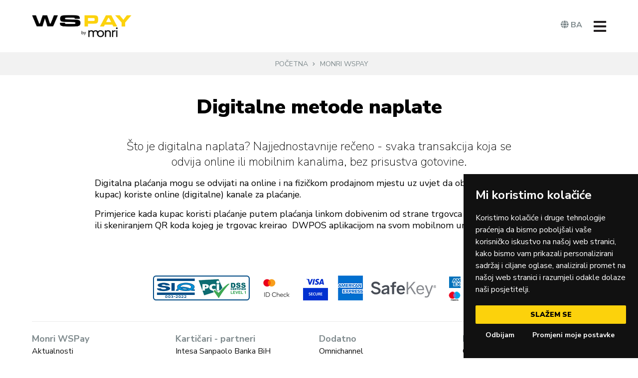

--- FILE ---
content_type: text/html; charset=utf-8
request_url: https://www.wspay.ba/cd/240/digitalne-metode-naplate
body_size: 26717
content:

<!DOCTYPE html>
<html lang="hr">
<head>
<!-- Cookie Consent by https://www.FreePrivacyPolicy.com -->
    <script type="text/javascript" src="//www.freeprivacypolicy.com/public/cookie-consent/4.0.0/cookie-consent.js" charset="UTF-8"></script>
    <script type="text/javascript" charset="UTF-8">
        document.addEventListener('DOMContentLoaded', function () {
            cookieconsent.run({"notice_banner_type":"simple","consent_type":"express","palette":"dark","language":"hr","page_load_consent_levels":["strictly-necessary"],"notice_banner_reject_button_hide":false,"preferences_center_close_button_hide":false,"page_refresh_confirmation_buttons":false,"website_name":"wspay.ba","website_privacy_policy_url":"https://www.wspay.ba/cd/262/politika-privatnosti"});
        });
</script>
<!-- Google Tag Manager -->
<script type="text/plain" cookie-consent="tracking" async src="https://www.googletagmanager.com/gtag/js?id=AW-10880727425"></script>
<script type="text/plain" cookie-consent="tracking">window.dataLayer = window.dataLayer || []; function gtag(){dataLayer.push(arguments);} gtag('js', new Date()); gtag('config', 'AW-10880727425');</script>
<!-- end of Google Tag Manager-->
<noscript>Cookie Consent by <a href="https://www.freeprivacypolicy.com/" rel="noopener">Free Privacy Policy Generator website</a></noscript>
<!-- End Cookie Consent -->
    
    <meta charset="utf-8">
    <meta name="viewport" content="width=device-width, initial-scale=1.0">
    <title>Digitalne metode naplate | Monri WSPay</title>
    <meta name="description" content="Što je digitalna naplata? Najjednostavnije rečeno - svaka transakcija koja se odvija online ili mobilnim kanalima, bez prisustva gotovine.  ">
    <meta name="keywords" content="">
    <meta name="author" content="www.webstudio.hr">
    
    <meta property="og:title" content="Digitalne metode naplate"/>
    <meta property="og:type" content="Article"/>
    <meta property="og:url" content="https://www.wspay.ba/cd/240/digitalne-metode-naplate"/>
    <meta property="og:image" content="https://www.wspay.ba/layout/noContactPhoto.gif"/>
    <meta property="og:site_name" content="https://www.wspay.ba"/>
    <meta property="og:description" content="Što je digitalna naplata? Najjednostavnije rečeno - svaka transakcija koja se odvija online ili mobilnim kanalima, bez prisustva gotovine.  " />
    <meta name="twitter:card" content="summary" />
    <meta name="twitter:title" content="Digitalne metode naplate" />
    <meta name="twitter:description" content="Što je digitalna naplata? Najjednostavnije rečeno - svaka transakcija koja se odvija online ili mobilnim kanalima, bez prisustva gotovine.  " />
    <meta name="twitter:url" content="https://www.wspay.ba/cd/240/digitalne-metode-naplate" />
    <meta name="twitter:image" content="https://www.wspay.ba/layout/noContactPhoto.gif" />
    
    <link rel="apple-touch-icon" sizes="57x57" href="https://www.wspay.ba/layout/appleTouch-icon-57x57.png">
    <link rel="apple-touch-icon" sizes="72x72" href="https://www.wspay.ba/layout/appleTouch-icon-72x72.png">
    <link rel="apple-touch-icon" sizes="114x114" href="https://www.wspay.ba/layout/appleTouch-icon-114x114.png">
    <link rel="apple-touch-icon" sizes="144x144" href="https://www.wspay.ba/layout/appleTouch-icon-144x144.png">
    <link rel="shortcut icon" href="https://www.wspay.ba/favicon.ico">
    <link rel="icon" href="https://www.wspay.ba/favicon.ico">
    <link rel="preconnect" href="https://fonts.gstatic.com">
    <link href="https://fonts.googleapis.com/css2?family=Nunito+Sans:wght@200;400;700;900&display=swap" rel="stylesheet">
    <link rel="stylesheet" href="https://www.wspay.ba/css/layout.min.css?v_29072022_1050" media="all">
    <link rel="stylesheet" href="https://www.wspay.ba/css/wstools.min.css" media="screen">
    <link rel="stylesheet" href="https://www.wspay.ba/css/fontawesome.min.css" media="all">
    <link rel="stylesheet" href="https://www.wspay.ba/css/all.min.css" media="all">
    <link rel="stylesheet" href="https://www.wspay.ba/css/swiper.min.css" media="all">
    <link rel="stylesheet" href="https://www.wspay.ba/css/iCheck/skins/all.css" media="screen">
    
    <script type="text/javascript">
        (function () {
            window.WS = window.WS || { SiteURL: "https://www.wspay.ba", ActiveLanguage: "HR", ProductSortingAndDisplayActions: false };
        }());
    </script>
    <script src="https://www.wspay.ba/js/ws-script.min.js"></script>
    <script src="https://www.wspay.ba/js/wsFunctions.js"></script>
</head>
<body itemscope itemtype="http://schema.org/WebPage" class="animated fadeIn">
    <form name="aspnetForm" method="post" action="/cd/240/digitalne-metode-naplate" id="aspnetForm">
<div>
<input type="hidden" name="WEBSTUDIO_VIEWSTATE" id="WEBSTUDIO_VIEWSTATE" value="8e4cd8cd-aa5d-4a7f-bad4-a93ebc17c934" />
<input type="hidden" name="__VIEWSTATE" id="__VIEWSTATE" value="" />
</div>

<script type="text/javascript">
//<![CDATA[
var theForm = document.forms['aspnetForm'];
function __doPostBack(eventTarget, eventArgument) {
    if (!theForm.onsubmit || (theForm.onsubmit() != false)) {
        theForm.__EVENTTARGET.value = eventTarget;
        theForm.__EVENTARGUMENT.value = eventArgument;
        theForm.submit();
    }
}
//]]>
</script>


<script src="/WebResource.axd?d=JdLmGfYCgFRGZmXc_ika3ZTA3cUv11ll3CJiocwOsoibrSx7Ca5xISSMESnlC6O8wSYW8m9BiJnp-Ll-3nSvCSYpS1Ul_M3nBLGgtbRnv7Q1&amp;t=638901613900000000" type="text/javascript"></script>

<div>

	<input type="hidden" name="__SCROLLPOSITIONX" id="__SCROLLPOSITIONX" value="0" />
	<input type="hidden" name="__SCROLLPOSITIONY" id="__SCROLLPOSITIONY" value="0" />
	<input type="hidden" name="__EVENTTARGET" id="__EVENTTARGET" value="" />
	<input type="hidden" name="__EVENTARGUMENT" id="__EVENTARGUMENT" value="" />
</div>
        
        <div id="headerWrapper">
            <header itemscope itemtype="http://schema.org/WPHeader" class="content group">
                
                <div class="logo-holder" itemscope itemtype="http://schema.org/LocalBusiness">
                    <meta itemprop="name" content="Monri WSPay">
                    <meta itemprop="legalName" content="Monri WSPay - Web Secure Payment Gateway">
                    <meta itemprop="email" content="wspay@wspay.ba">
                    <meta itemprop="telephone" content="+385 51 269 131">
                    <meta itemprop="address" content="Viškovo 122, 51216 VIŠKOVO">
                    <a itemprop="url" href="https://www.wspay.ba" id="logo" title="Monri WSPay">
                        <img itemprop="logo" src="https://www.wspay.ba/layout/logo.png?v_2024" alt="Monri WSPay">
                    </a>
                </div>

                <nav id="productNav" class="group">
<div class="goMobile-btn-product"></div>
<ul itemscope itemtype="http://schema.org/SiteNavigationElement" class="product-menu sf-arrows">
<li id="productGroup-106"><a href="#" itemprop="url"><span itemprop="name">Monri WSPay proizvodi</span></a> <div class="goMobile-product-subArrow"></div>
<ul>
<li id="productGroup-278"><a href="https://www.wspay.ba/product/290/monri-wspay" itemprop="url"><span itemprop="name">Monri WSPay</span><i>Monri WSPay omogućuje autorizaciju i naplatu kreditnih i debitnih kartica</i></a>
</li>
</ul>
</li>
<li id="productGroup-276"><a href="#" itemprop="url"><span itemprop="name">Monri WSPay rješenja</span></a> <div class="goMobile-product-subArrow"></div>
<ul>
<li id="productGroup-279"><a href="https://www.wspay.ba/product/289/monri-wspayper-standardni" itemprop="url"><span itemprop="name">Monri WSPayPer Standardni</span><i>Kreiranje poziva na plaćanje</i></a>
</li>
<li id="productGroup-221"><a href="https://www.wspay.ba/product/303/monri-wspayper-personalizirani" itemprop="url"><span itemprop="name">Monri WSPayPer Personalizirani</span><i>Najfleksibilnije CrossPayment rješenje za trgovce, sa fleksibilnim opcijama plaćanja</i></a>
</li>
<li id="productGroup-281"><a href="https://www.wspay.ba/product/285/monri-wpos-virtualni-pos" itemprop="url"><span itemprop="name">Monri WPOS - Virtualni POS</span><i>Omogućuje autorizaciju i naplatu temeljem poslanih ponuda</i></a>
</li>
<li id="productGroup-292"><a href="https://www.wspay.ba/product/301/monri-wspay-tokenizacija" itemprop="url"><span itemprop="name">Monri WSPay tokenizacija</span><i>Naplata putem tokena, odnosno, naplata tokeniziranih (spremljenih) kartica od strane trgovca </i></a>
</li>
</ul>
</li>
<li id="productGroup-294"><a href="#" itemprop="url"><span itemprop="name">Plaćanja</span></a> <div class="goMobile-product-subArrow"></div>
<ul>
<li id="productGroup-295"><a href="https://www.wspay.ba/product/15/online-placanja" itemprop="url"><span itemprop="name">Online plaćanja</span><i>Monri WSPay autorizacija i naplata kreditnih i debitnih kartica online</i></a>
</li>
<li id="productGroup-296"><a href="https://www.wspay.ba/product/133/placanja-na-fizickim-prodajnim-mjestima" itemprop="url"><span itemprop="name">Plaćanja na fizičkim prodajnim mjestima</span><i>Fizički POS uređaji za integraciju u Omnichannel rješenju</i></a>
</li>
<li id="productGroup-297"><a href="/cd/205/crosspayment-spojite-standardno-poslovanje-sa-digitalnom-naplatom" itemprop="url"><span itemprop="name">CrossPayment</span><i>Opcije plaćanja uključuju kartično, online te digitalno plaćanje</i></a>
</li>
</ul>
</li>
<li id="productGroup-215"><a href="#" itemprop="url"><span itemprop="name">Implementacija</span></a> <div class="goMobile-product-subArrow"></div>
<ul>
<li id="productGroup-218"><a href="/cd/161/opci-uvjeti-ugovora-monri-wspay-usluge" itemprop="url"><span itemprop="name">Opći uvjeti korištenja</span><i>Opći uvjeti korištenja MONRI WSPay usluge</i></a>
</li>
<li id="productGroup-110"><a href="/cd/19/obavezni-podaci-za-prodajna-mjesta-na-internetu" itemprop="url"><span itemprop="name">Obavezni podaci</span><i>Obavezni podaci za ovlaštena prodajna mjesta na internetu</i></a>
</li>
<li id="productGroup-178"><a href="/cd/16/aktivacija-wspay-usluge" itemprop="url"><span itemprop="name">Aktivacija Monri WSPay usluge</span><i>Uslugu možete aktivirati slanjem upita na našu adresu</i></a>
</li>
<li id="productGroup-217"><a href="/cd/13/komponente-za-wspay" itemprop="url"><span itemprop="name">Komponente za Monri WSPay</span><i>Povezivanje Monri WSPay sustava sa nekim od najčešće korištenih Open Source e-Commerce rješenja</i></a>
</li>
<li id="productGroup-148"><a href="/cd/212/wspay-dokumentacija-za-implementaciju" itemprop="url"><span itemprop="name">Dokumentacija za implementaciju</span><i>WSPayFORM i WSPayAUTO</i></a>
</li>
</ul>
</li>
<li id="productGroup-120"><a href="#" itemprop="url"><span itemprop="name">Monri WSPay</span></a> <div class="goMobile-product-subArrow"></div>
<ul>
<li id="productGroup-121"><a href="/cd/96/o-nama" itemprop="url"><span itemprop="name">S vama od 2004.</span><i>Prvi Payment Gateway u Europi</i></a>
</li>
<li id="productGroup-125"><a href="/cd/158/kontaktirajte-nas" itemprop="url"><span itemprop="name">Kontakt</span><i>Uvijek tu za vas</i></a>
</li>
</ul>
</li>
<li class="active-wspay" id="productGroup-327"><a href="/QueryForm.aspx" itemprop="url"><span itemprop="name">POŠALJITE UPIT</span></a>
</li>
</ul>
</nav>


                <div class="language-select">
                    <div><i class="fas fa-globe"></i> BA</div>
                    <ul>
                    <li><a href="https://www.wspay.info/"><span><img src="https://www.wspay.ba/layout/lang-hr.svg" alt="WSPay Hrvatska" /></span> WSPay Hrvatska</a></li>
                        <li><a href="https://www.wspay.eu/"><span><img src="https://www.wspay.ba/layout/lang-eu.svg" alt="WSPay Europa" /></span> WSPay EU</a></li>
                        <li><a href="https://www.wspay.si/"><span><img src="https://www.wspay.ba/layout/lang-slo.svg" alt="WSPay Slovenija" /></span> WSPay Slovenija</a></li>
                        <li><a href="https://www.wspay.rs/"><span><img src="https://www.wspay.ba/layout/lang-srb.svg" alt="WSPay Srbija" /></span> WSPay Srbija</a></li>
                        <li><a href="https://www.wspay.me/"><span><img src="https://www.wspay.ba/layout/lang-crg.svg" alt="WSPay Crna Gora" /></span> WSPay Crna Gora</a></li>
                    </ul>
                </div>

            </header>
        </div>

        <div id="contentWrapper">
            <div class="breadcrumbs">
<ul>
<li itemprop="breadcrumb"><a href="https://www.wspay.ba">Početna</a></li>
<li itemprop="breadcrumb"><a href="https://www.wspay.ba/cl/104/monri-wspay">Monri WSPay</a></li>
<li class="last" itemprop="breadcrumb">Digitalne metode naplate</li>
</ul>
<div class="clearer"></div></div>

            

            

            
            
            
            <div id="content">
                
    <section class="contentBlock group no-gallery" itemtype="http://schema.org/Article" itemscope=""><article class="group">
<h1 itemprop="headline">Digitalne metode naplate</h1>
<p class="short-description">Što je digitalna naplata? Najjednostavnije rečeno - svaka transakcija koja se odvija online ili mobilnim kanalima, bez prisustva gotovine.  </p>

<div class="">
<div class="wysiwyg group" itemprop="articleBody" itemscope="">
<p>Digitalna plaćanja mogu se odvijati na online i na fizičkom prodajnom mjestu uz uvjet da obje strane (trgovac i kupac) koriste online (digitalne) kanale za plaćanje.</p>

<p>Primjerice kada kupac koristi plaćanje putem plaćanja linkom dobivenim od strane trgovca (Monri WSPayPer) ili skeniranjem QR koda kojeg je trgovac kreirao&nbsp; DWPOS&nbsp;aplikacijom na svom mobilnom uređaju.</p>
<!--<p><a class="fbp-embed" data-fbp-height="600px" data-fbp-lightbox="yes" data-fbp-method="site" data-fbp-version="2020.1.2" data-fbp-width="100%" href="https://www.wspay.info/FlippingBook/digitalne-metode-naplate/" style="max-width: 100%">Digitalne metode naplate | WSPay</a> <script async defer src="https://www.wspay.info/FlippingBook/digitalne-metode-naplate/files/html/static/embed.js?uni=43342fd883420fd0f2414c15c03636fc"></script></p>-->
</div>
</div>
</article>
</section>


            </div>
            
        </div>

        <section id="footerWrapper">
            
            <div class="newsletter-social content" style="display: none !important;">
                <div class="group">
                    <h3>Newsletter</h3>
                    <p>Ostanite u toku sa svim novostima u online plaćanju, novim rješenjima i ažuriranjima</p>
                    <p class="buttons"><a href="#" class="newsletter-button show-mc-popup">Prijava na newsletter</a></p>
                </div>
            </div>

            <div class="footerBanners content group">
                 
            </div>

            <div class="wsPayFooter">
                <div class="securityLogos">
                    <span title="PCI DSS LEVEL 1 - Certified by SIQ">
                        <img alt="PCI DSS LEVEL 1 - Certified by SIQ" src="https://www.wspay.info/payment-info/pci-dss-certified.png">
                    </span>
                    <a href="https://www.wspay.info/mastercard-securecode.html" target="_blank" title="Mastercard® Identity Check™">
                        <img alt="Mastercard® Identity Check™" src="https://www.wspay.info/payment-info/mastercard-identity-check.png" border="0">
                    </a>
                    <a href="https://www.wspay.info/verified-by-visa.html" target="_blank" title="Visa Secure">
                        <img alt="Visa Secure" src="https://www.wspay.info/payment-info/visa-secure.png" border="0">
                    </a>
                    <a href="#" target="_blank" title="SafeKey">
                        <img alt="SafeKey" src="https://www.wspay.info/payment-info/SafeKey50.png" border="0">
                    </a>
                </div>
                <div class="cardLogos" style="width:94px">
                    <a title="American Express" target="_blank" href="https://www.americanexpress.com/bs-ba/network/">
                        <img src="https://www.wspay.info/payment-info/small//AmericanExpress23.png" alt="American Express">
                    </a>
                    <a title="MasterCard" target="_blank" href="https://www.mastercard.ba/bs-ba.html">
                        <img src="https://www.wspay.info/payment-info/small//MasterCard23.png" alt="MasterCard">
                    </a>
                    <a title="Maestro" target="_blank" href="https://www.mastercard.ba/bs-ba.html">
                        <img src="https://www.wspay.info/payment-info/small//maestro23.png" alt="Maestro">
                    </a>
                    <a title="Visa" target="_blank" href="https://www.visasoutheasteurope.com/bosnia-n-herzegovina.html">
                        <img src="https://www.wspay.info/payment-info/small//Visa23.png" alt="Visa">
                    </a>
                </div>
            </div>

            <footer itemscope itemtype="http://schema.org/WPFooter">
                <div class="content group">
                    <nav id="footer-nav" class="group">
<div class="goMobile-btn">Izbornik</div>
<ul itemscope itemtype="http://schema.org/SiteNavigationElement" class="sf-menu sf-arrows">
<li><a href="#" itemprop="url"><span itemprop="name">Monri WSPay</span></a>
<div class="goMobile-subArrow"></div>
<ul>
<li class="test"><a href="/cl/131/blog" itemprop="url"><span itemprop="name">Aktualnosti</span></a>
</li>
<li><a href="https://www.wspay.ba/cd/321/monri-wspay-cjenik-usluga" itemprop="url"><span itemprop="name">Cjenik</span></a>
</li>
<li><a href="https://www.wspay.ba/cd/96/o-nama" itemprop="url"><span itemprop="name">S vama prvi od 2004.</span></a>
</li>
<li><a href="https://www.wspay.ba/cd/13/komponente-za-monri-wspay" itemprop="url"><span itemprop="name">Komponente za Monri WSPay</span></a>
</li>
<li><a href="https://www.wspay.ba/cd/19/obavezni-podaci-za-prodajna-mjesta-na-internetu" itemprop="url"><span itemprop="name">Obavezni podaci</span></a>
</li>
<li><a href="https://www.wspay.ba/cd/156/cesto-postavljana-pitanja-za-monri-wspay-uslugu" itemprop="url"><span itemprop="name">FAQ</span></a>
</li>
<li><a href="https://www.wspay.ba/cd/161/opci-uvjeti-ugovora-monri-wspay-usluge" itemprop="url"><span itemprop="name">Opći uvjeti korištenja</span></a>
</li>
<li><a href="https://www.wspay.ba/cd/262/politika-privatnosti" itemprop="url"><span itemprop="name">Politika privatnosti</span></a>
</li>
<li><a href="https://www.wspay.ba/cd/260/politika-kolacica" itemprop="url"><span itemprop="name">Politika kolačića</span></a>
</li>
<li><a href="https://www.wspay.ba/cd/158/kontaktirajte-nas" itemprop="url"><span itemprop="name">Kontaktirajte nas</span></a>
</li>
</ul>
</li>
<li><a href="#" itemprop="url"><span itemprop="name">Kartičari - partneri</span></a>
<div class="goMobile-subArrow"></div>
<ul>
<li><a target="_blank" href="https://intesasanpaolobanka.ba/" itemprop="url"><span itemprop="name">Intesa Sanpaolo Banka BiH</span></a>
</li>
<li><a target="_blank" href="https://www.unicredit.ba/" itemprop="url"><span itemprop="name">UniCredit Bank BiH</span></a>
</li>
</ul>
</li>
<li><a href="#" itemprop="url"><span itemprop="name">Dodatno</span></a>
<div class="goMobile-subArrow"></div>
<ul>
<li><a href="/cd/105/omnichannel" itemprop="url"><span itemprop="name">Omnichannel</span></a>
</li>
<li><a href="https://www.wspay.ba/cd/130/whitelabel-payment-gateway" itemprop="url"><span itemprop="name">Whitelabel</span></a>
</li>
<li><a href="/cd/112/nacini-placanja" itemprop="url"><span itemprop="name">Načini plaćanja u Monri WSPay-u</span></a>
</li>
<li><a href="/cd/240/digitalne-metode-naplate" itemprop="url"><span itemprop="name">Digitalne metode naplate</span></a>
</li>
<li><a href="/cd/206/hotel-online-check-in-out" itemprop="url"><span itemprop="name">Online Check-in/out</span></a>
</li>
</ul>
</li>
<li><a href="#" itemprop="url"><span itemprop="name">Rješenja za vas</span></a>
<div class="goMobile-subArrow"></div>
<ul>
<li><a href="/cd/164/trgovina" itemprop="url"><span itemprop="name">Online trgovina</span></a>
</li>
<li><a href="/cd/168/digitalna-naplata-za-hotele-i-hotelske-lance" itemprop="url"><span itemprop="name">Turizam</span></a>
</li>
<li><a href="https://www.wspay.info/cd/166/gastro" itemprop="url"><span itemprop="name">Gastro</span></a>
</li>
<li><a href="https://www.wspay.info/cd/174/rent-a-car" itemprop="url"><span itemprop="name">Rent-a-car</span></a>
</li>
<li><a href="/cd/173/rjesenje-za-online-placanje-i-naplatu-usluga-dostave" itemprop="url"><span itemprop="name">Dostava</span></a>
</li>
<li><a href="https://www.wspay.info/cd/167/zdravstvo#" itemprop="url"><span itemprop="name">Zdravstvo</span></a>
</li>
<li><a href="/cd/165/osiguranja" itemprop="url"><span itemprop="name">Osiguranja</span></a>
</li>
<li><a href="/cd/163/taxi" itemprop="url"><span itemprop="name">Taxi</span></a>
</li>
</ul>
</li>
</ul>
</nav>

                </div>
                
                
                <!--<div class="content group">
                    <div class="col span_3_of_4">
                        
                    </div>
                    <div class="col span_1_of_4">
                        <div class="footerContact">
                            <address>
                                <p><strong>Web Secure Payment Gateway</strong></p>
                                <p>
                                    <strong>Adresa</strong>: Viškovo 122, 51216 VIŠKOVO<br>
                                    <strong>Tel</strong>: <a href="tel:+385 51 269 131">+385 51 269 131</a><br>
                                    <strong>Fax</strong>: <a href="tel:+38551329105">+385 91 269 1313</a><br>
                                    <strong>Email</strong>: <a href="mailto:wspay@wspay.ba">wspay@wspay.ba</a>
                                </p>
                            </address>
                            <div class="footerLogo">
                                <a href="#" title="WSPay">
                                    <img src="layout/logo.png" /></a>
                                <a href="#" title="WSPay">
                                    <img src="layout/cetis-logo.png" /></a>
                            </div>
                        </div>
                    </div>
                </div>-->

                <div id="sub-footer">
                    <div class="content group">
                        <div class="group footer-links">
                            
                        </div>

                        <!--<ul class="socialIcons">
                            <li><a href="https://www.facebook.com/WsPay" id="facebook" target="_blank" title="Facebook">Facebook</a></li>
                            <li><a href="https://twitter.com/wspayinfo" id="twitter" target="_blank" title="Twitter">Twitter</a></li>
                            <li><a href="https://www.linkedin.com/company/web-studio-internet-solution-provider/about/" id="linkedIN" target="_blank" title="LinkedIn">LinkedIn</a></li>
                            <li><a href="https://www.instagram.com/wspayeu/" id="googlePlus" target="_blank" title="Instagram">Instagram</a></li>
                            <li><a href="https://www.youtube.com/channel/UC9i21rx4ZGbvqEki2lkjvZw/featured" id="youTube" target="_blank" title="YouTube">YouTube</a></li>
                        </ul>-->
                        <p id="footerSig">&copy; <strong>Monri WSPay - Web Secure Payment Gateway</strong> 2026. <i>Sva prava pridržana.</i></p>
                        <!-- <p id="author"><a href="http://www.webstudio.hr" target="_blank" title="Web Studio Aktivno Održavanje Stranica | Web Studio d.o.o.">Web Studio Aktivno Održavanje Stranica | Web Studio d.o.o.</a></p> -->
                    </div>
                </div>

            </footer>
        </section>

        <div class="notification hide" id="notify_newsletter">
            <div class="wysiwyg">
                <p id="newsletterMessagePlaceHolder"></p>
            </div>
            <div class="buttons"><a class="button green close">Sakrij ovu obavijest</a></div>
        </div>
        <div class="notification hide" id="notify_search">
            <div class="wysiwyg">
                <p>Rezultati pretrage za pojam <strong class="searchQuery"></strong>: <strong class="searchNumberOfResults"></strong>Rezultata.</p>
            </div>
            <div class="buttons"><a class="button green close">Sakrij ovu obavijest</a></div>
        </div>
        <!--<div class="notification cookie hide" id="notify_cookie">
            <div class="wysiwyg">
                <p>Ove web stranice koriste kolačiće za pružanje boljeg korisničkog iskustva i funkcionalnosti. Za nastavak pregleda i korištenje ove web stranice kliknite na "Slažem se", čime potvrđujete da se slažete sa korištenjem kolačića.</p>
            </div>
            <div class="buttons">
                 <a class="button gray close" href="Link na uvjete koristenja kolacica">Uvjeti korištenja</a>
                <a class="button green close">Slažem se</a>
            </div>
        </div>-->

        <script type="application/ld+json">
          {
            "@context": "http://schema.org",
            "@type": "Organization",
            "name": "WSPay",
            "url": "https://www.wspay.info/",
            "address": "Viškovo 122C",
            "sameAs": [
              "https://www.facebook.com/WsPay",
              "https://twitter.com/wspayinfo",
              "https://www.linkedin.com/company/web-studio-internet-solution-provider/about/",
              "https://www.instagram.com/wspayeu/",
              "https://www.youtube.com/channel/UC9i21rx4ZGbvqEki2lkjvZw/featured"
            ]
          }
        </script>

    

<script type="text/javascript">
//<![CDATA[

theForm.oldSubmit = theForm.submit;
theForm.submit = WebForm_SaveScrollPositionSubmit;

theForm.oldOnSubmit = theForm.onsubmit;
theForm.onsubmit = WebForm_SaveScrollPositionOnSubmit;
//]]>
</script>
</form>
    <script src="https://www.wspay.ba/js/init.min.js?v_22072022_1010"></script>
    <a href="#" id="open_preferences_center" title="Postavke kolačića"><img src="https://www.wspay.ba/layout/cookie-outline.svg" alt="Cookie" class="cookie-icon">Postavke kolačića</a>
</body>
</html>


--- FILE ---
content_type: text/css
request_url: https://www.wspay.ba/css/layout.min.css?v_29072022_1050
body_size: 76375
content:
 .freeprivacypolicy-com---pc-dialog{font-family:"Nunito Sans",sans-serif!important}.freeprivacypolicy-com---nb-simple{max-width:auto!important;width:350px!important;font-family:"Nunito Sans",sans-serif!important}.freeprivacypolicy-com---nb .cc-nb-main-container{padding:1.5rem!important}#open_preferences_center{position:fixed;right:5px;bottom:5px;color:#fff;padding:0 10px;background-color:#000;z-index:99999999;text-transform:uppercase;font-size:.875em;line-height:38px;border-radius:4px}#open_preferences_center .cookie-icon{display:inline-block;width:32px;vertical-align:middle;margin-right:5px}.freeprivacypolicy-com---palette-dark .cc-pc-head-lang select{padding:8px 19px}.freeprivacypolicy-com---pc-dialog input[type=checkbox].cc-custom-checkbox:checked + label:before{background:#fcd20c}.cc-nb-buttons-container{text-align:center}.freeprivacypolicy-com---palette-dark .cc-nb-okagree{font-weight:800;text-transform:uppercase;display:block;width:100%}.freeprivacypolicy-com---palette-dark .cc-nb-reject,.freeprivacypolicy-com---palette-dark .cc-nb-changep{background:none!important;color:#fff}.freeprivacypolicy-com---palette-dark .cc-nb-okagree,.freeprivacypolicy-com---palette-dark .cc-cp-foot-save{background-color:#fcd20c}.freeprivacypolicy-com---palette-dark .cc-nb-okagree:focus,.freeprivacypolicy-com---palette-dark .cc-nb-reject:focus,.freeprivacypolicy-com---palette-dark .cc-cp-foot-save:focus,.freeprivacypolicy-com---palette-dark .cc-nb-changep:focus{box-shadow:none!important}.white-popup{background:#ffffff;padding:1rem}.general-content,.contentBlock p.short-description{max-width:800px;margin:0 auto}.filterWrapper,.productTags,.productDetails .prices,.quantityPop,.hiddenElement{display:none!important}html{box-sizing:border-box}body,html{height:100%}body{font-size:100%;line-height:1.4;font-family:'Nunito Sans',sans-serif;color:#000}.sliding,.sliding div{-webkit-animation-duration:3s;animation-duration:3s}.sliding div.hidden{visibility:none}.sliding div{visibility:visible}a{transition:all .3s ease;text-decoration:none}a:link,a:visited{color:#111111}a:hover,a:active{color:#FCD20C}xmp{padding:1rem;background:#333;font-size:1rem;color:#ebebeb;margin:1rem auto 3rem;text-align:center}.wysiwyg h2,.wysiwyg h3,.wysiwyg h4,.wysiwyg h5,.wysiwyg h6{font-weight:900;margin:2rem auto 1rem}.wysiwyg h2{font-size:1.875rem}.wysiwyg h3{font-size:1.5rem}.wysiwyg h3 span{display:block;font-weight:400}.wysiwyg h4{font-size:1.125rem}.wysiwyg h5{font-size:1rem}.wysiwyg h6{font-size:.875rem}.wysiwyg strong,.wysiwyg b{font-weight:600}.wysiwyg .big-text{font-size:1.5rem;font-weight:300}strong,b,th{font-weight:600}*{box-sizing:border-box}*:before,*:after{box-sizing:border-box}img{border:0;width:auto;max-width:100%;height:auto}object,video,embed{max-width:100%;height:auto}.video-wrapper{width:100%}.video-wrapper div{position:relative;padding-bottom:56.25%;padding-top:30px;height:0;overflow:hidden}.video-wrapper div iframe,.video-wrapper div object,.video-wrapper div embed{position:absolute;top:0;left:0;width:100%;height:100%}#headerWrapper{width:100%;position:relative;z-index:2}#contentWrapper{width:100%}#footerWrapper{width:100%}header,.slidingBoxes,.topHeader div.content,.content,#content,.wsPayFooter,.breadcrumbs ul{width:90%;max-width:1400px;margin:0 auto;position:relative}.logo-holder{width:200px;float:left;margin:30px auto;position:relative;z-index:99999}.logo-holder a,.logo-holder img{display:block;width:100%}.language-select{display:inline-block;position:absolute;right:0;top:0;padding:2.45rem 0}.language-select div{font-weight:600;text-transform:uppercase;cursor:pointer;padding:.5rem;margin-top:-5px;color:#7F8A8D}.language-select:hover ul{display:block}.language-select ul{position:absolute;display:none;top:100%;left:50%;margin-top:-7px;-webkit-transform:translate(-50%,0);transform:translate(-50%,0);z-index:100000;background:#ffffff;border-radius:4px;box-shadow:0 10px 100px rgba(0,0,0,.2),0 100px 100px rgba(0,0,0,.03);padding:1rem;list-style:none;min-width:16rem}.language-select ul:before{content:'';width:0;height:0;border-left:15px solid transparent;border-right:15px solid transparent;border-bottom:15px solid #ffffff;display:inline-block;vertical-align:middle;position:absolute;top:-15px;left:0;right:0;margin:0 auto}.language-select ul li{padding:.5rem 0;font-size:.875rem;font-weight:600;border-bottom:1px solid #f2f2f2}.language-select ul li a{color:#000000}.language-select ul li a:hover{color:#7F8A8D}.language-select ul li span{width:17px;height:17px;border-radius:100%;display:inline-block;margin-right:.5rem}.language-select ul li span img{display:block;width:100%}.language-select ul li:last-child{border-bottom:none}.active-wspay-button{padding:2rem 0;text-align:center;display:none}#productNav{position:relative}.product-menu,.product-menu *{margin:0;padding:0;list-style:none}.product-menu li{position:relative}.product-menu ul{position:absolute;display:none;top:100%;left:50%;-webkit-transform:translate(-50%,0);transform:translate(-50%,0);z-index:100000;background:#ffffff;border-radius:4px;box-shadow:0 10px 100px rgba(0,0,0,.2),0 100px 100px rgba(0,0,0,.03);padding:1rem}.product-menu ul:before{content:'';width:0;height:0;border-left:15px solid transparent;border-right:15px solid transparent;border-bottom:15px solid #ffffff;display:inline-block;vertical-align:middle;position:absolute;top:-15px;left:0;right:0;margin:0 auto}.product-menu .flyOutLeft ul{right:0!important;left:auto}.product-menu>li{background:none!important;display:inline-block;font-weight:600;text-transform:uppercase}.product-menu>li.new a span.icon{position:absolute;top:25%;left:50%;-webkit-transform:translate(-50%,-25%);transform:translate(-50%,-25%);font-size:.5625rem;background-color:#fcd20c;padding:4px 6px 3px}.product-menu>li a{padding:2.80rem .5rem}.product-menu li:hover>ul,.product-menu li.sfHover>ul{display:block}.product-menu ul ul{top:0;left:16em}.product-menu .flyOutLeft ul ul{top:0;left:-16em}#productNav{font-size:.875em}.product-menu{line-height:1;text-align:center}.product-menu ul{width:18em;border-radius:0}.product-menu a{display:block;position:relative;text-decoration:none;zoom:1;text-align:left}.product-menu li{border-radius:0}.product-menu>li{font-weight:800}.product-menu>li li{font-weight:normal}.product-menu>li a:link,.product-menu>li a:visited{color:#283341}.product-menu>li a:hover,.product-menu>li a:active{color:#7087A5}.product-menu>li li a:link,.product-menu>li li a:visited{color:#283341}.product-menu>li li a:hover,.product-menu>li li a:active{color:#7F8A8D}.product-menu>li li a:hover i,.product-menu>li li a:active i{color:#000000}.product-menu li:hover>a{color:#7F8A8D;position:relative;transition:all .3s ease}.product-menu li>a:after{content:'';position:absolute;display:block;width:0;left:50%;-webkit-transform:translateX(-50%);transform:translateX(-50%);bottom:2rem;height:2px;background:#FCD20C;transition:all ease .35s}.product-menu li:hover>a:after{width:80%}.product-menu ul li a:after{display:none!important}.product-menu ul li{border-radius:0;text-transform:none;position:relative}.product-menu ul li a{padding:.8rem 0;font-size:1rem;font-weight:600;border-bottom:1px solid #f2f2f2}.product-menu ul li a i{display:block;font-size:.875rem;font-weight:400;font-style:normal;line-height:1.3;padding:.5rem 0 0}.product-menu ul li:last-child{margin:0}.product-menu ul li:last-child a{border-bottom:none}.product-menu ul ul{display:none!important}.product-menu.sf-arrows .sf-with-ul{padding-right:1.7em}.product-menu.sf-arrows .flyOutLeft ul .sf-with-ul{padding-left:1.7em;padding-right:1em}.product-menu.sf-arrows .sf-with-ul:after{display:none;content:'';position:absolute;top:50%;right:.5em;margin-top:-3px;height:0;width:0;border:5px solid transparent;border-top-color:#000000}.product-menu.sf-arrows>li>.sf-with-ul:focus:after,.product-menu.sf-arrows>li:hover>.sf-with-ul:after,.product-menu.sf-arrows>.sfHover>.sf-with-ul:after{border-top-color:#ffffff}.product-menu.sf-arrows ul .sf-with-ul:after{margin-top:-5px;margin-right:-3px;border-color:transparent;border-left-color:#ffffff}.product-menu.sf-arrows ul li>.sf-with-ul:focus:after,.product-menu.sf-arrows ul li:hover>.sf-with-ul:after,.product-menu.sf-arrows ul .sfHover>.sf-with-ul:after{border-left-color:#ffffff}.product-menu.sf-arrows .flyOutLeft ul .sf-with-ul:after{margin-left:-3px;left:.5em;border-color:transparent;border-right-color:#ffffff}.product-menu.sf-arrows .flyOutLeft ul li>.sf-with-ul:focus:after,.product-menu.sf-arrows .flyOutLeft ul li:hover>.sf-with-ul:after,.product-menu.sf-arrows .flyOutLeft ul .sfHover>.sf-with-ul:after{border-right-color:#ffffff;border-left-color:transparent}.goMobile-btn-product{display:none;font-weight:600;cursor:pointer;color:#231f20;float:right;position:relative;z-index:999;margin-top:-65px}.goMobile-btn-product:before{content:'\f0c9';font-family:"Font Awesome 5 Free";font-weight:900;font-size:1.8rem}.goMobile-btn-product.active{background-position:2px -39px}.goMobile-btn-product:hover{transition:all .5s ease}.goMobile-product-subArrow{display:none}.product-menu li.active-wspay{float:right!important;margin-right:100px}.product-menu li.active-wspay a{color:#000000}.product-menu li.active-wspay a span{background:#000000;color:#ffffff;padding:8px 15px;border-radius:6px}.product-menu li.active-wspay a:after{display:none!important}.product-menu li.active-wspay a:hover span{color:#FBD11A;background:#000000}.welcomeMessage{padding:2rem 0}.welcomeMessage .gray-background{background:#f5f5f5;padding:50px 0;margin:25px auto}.welcomeMessage .bg-test{position:relative;min-height:800px}.welcomeMessage .bg-test:before{width:calc(((100% - 1140px) / 2) + 390px);height:362px;margin:250px auto 0 0;background-color:#FBD11A;position:absolute}.welcomeMessage .bg-test .section-title,.welcomeMessage .bg-test .section-description{text-align:left}.welcomeMessage .bg-test .section-title{margin:20% auto 20px}.welcomeMessage .bg-test ul{list-style:none;margin:0 auto 1rem}.welcomeMessage .bg-test ul li:before{font-family:"Font Awesome 5 Free";font-weight:900;content:'\f105';margin-right:8px;color:#ddd}.welcomeMessage .bg-test ul li{font-size:1.3rem;font-weight:300;margin:0 auto .5rem}.section-title{font-size:3rem;font-weight:900;text-align:center;margin:0 auto 20px}.section-title span{display:block;color:#7F8A8D;font-size:2rem;font-weight:300}.black-background .section-title span{color:#FCD20F}.section-description{font-size:1.2em;font-weight:300;text-align:center;margin:0 auto 50px}.accordion .group{background:#f5f7fa;margin-bottom:10px;border-radius:4px}.accordion .group h3{font-size:1.125rem;padding:25px;margin:0 auto;cursor:pointer;position:relative}.accordion .group h3 span{font-size:1rem;display:block}.accordion .group h3:after{font-size:15px;position:absolute;right:25px;top:26px}.accordion .group h3:after{font-family:"Font Awesome 5 Free";content:'\f067'}.accordion .group h3.ui-state-active:after{font-family:"Font Awesome 5 Free";content:'\f068'}.accordion .group div{padding:10px 0;padding:0 25px 15px}.accordion .group div p{font-size:1.125em;font-weight:400;line-height:1.5;margin-bottom:20px}.accordion .group div ul li{font-size:1.125em;font-weight:400;line-height:1.5}.activation-steps{padding:2rem 0;margin:0 auto}.activation-steps .item{float:left;width:30%;margin-left:5%;background:#ffffff;border-radius:4px;box-shadow:0 10px 100px rgba(0,0,0,.2),0 100px 100px rgba(0,0,0,.03);padding:2rem}.activation-steps .item:hover h3{background:#000000;transition:all .5s ease}.activation-steps .item:nth-child(3n + 1){margin-left:0}.activation-steps .item h3{margin:-85px 0 3rem;padding:1.5em 2rem;background-color:#7E898C;border-radius:4px;box-shadow:0 8px 50px 0 #dddddd;font-size:1.125rem;font-weight:900;text-align:center;text-transform:uppercase;color:#ffffff;transition:all .5s ease}.activation-steps .item p{text-align:center;margin:0 auto .5rem}.activation-steps .item p strong{font-weight:600}.activation{text-align:center!important;padding:2rem 0}.activation .button.yellow{border:2px solid #000000;background:#000000!important;color:#ffffff!important;padding:15px 25px;text-align:center;text-transform:uppercase;font-size:1.125em;border-radius:0}.industry-solutions .item{float:left;width:23.5%;margin-left:2%;margin-bottom:2%;position:relative;border-radius:6px;overflow:hidden;transition:all .5s ease}.industry-solutions .item:hover .item-text{padding:2rem 1rem 2rem}.industry-solutions .item .item-text{position:absolute;bottom:0;left:0;width:100%;padding:2rem 1rem 1rem;text-align:center;font-size:1.35rem;font-weight:900;color:#ffffff;background:rgb(0,0,0);background:linear-gradient(0deg,rgba(0,0,0,1) 0%,rgba(0,0,0,0) 100%);transition:all .5s ease}.industry-solutions .item .item-text h3 a{color:#ffffff}.industry-solutions .item .item-images{position:relative;height:250px;width:100%;overflow:hidden}.industry-solutions .item .item-images img{position:absolute;top:50%;left:50%;-webkit-transform:translate(-50%,-50%);transform:translate(-50%,-50%);display:block;max-width:480px}.industry-solutions .item:nth-child(4n + 1){margin-left:0}.industry-solutions .item .item-link{position:absolute;top:0;left:0;width:100%;height:100%}.highlight{margin:0 auto 2rem;padding:2rem 0}.highlight h1{font-size:4rem;font-weight:900;margin:0 auto 2rem;line-height:1}.highlight h1 span{font-weight:300}.highlight p{font-size:1.125rem!important;font-weight:400!important;line-height:1.5!important}.highlight .wysiwyg{background-size:contain!important;background-position:center right!important}.group-highlight{padding:4rem 0}.group-highlight h1{font-size:3.25rem;line-height:1.1;font-weight:900;margin:0 auto .5rem}.border{width:200px;height:5px;background:#FCD519;margin:1.5rem 0 1rem}.group-highlight p{margin-bottom:1rem;line-height:1.5}.group-highlight .bigtext{font-size:1.3rem;font-weight:300;line-height:1.3}.group-highlight .buttons .button.yellow{font-size:1rem!important}.group-title{text-align:center;font-size:2.5rem;font-weight:900;position:relative;margin:3rem auto 0}.group-title span{display:inline-block;background:#ffffff;padding:0 2rem}.group-title:after{content:'';width:100%;height:1px;background:#ebebeb;top:50%;left:0;position:absolute;z-index:-1}.general-content-highlight{background:#F3F6F9;border-radius:4px;padding:2rem;margin:2rem auto}.general-content-highlight p:last-child{margin-bottom:0}.slidingBoxesWrapper{margin:0 auto}.slidingBoxes{text-align:center;padding:50px 0}.slidingBoxesWrapper .slidingBox{float:left;width:22.75%;margin-left:3%;margin-bottom:3%;position:relative;padding:2rem 1rem;background:rgba(255,255,255,1);border-radius:10px;box-shadow:0 1px 10px 0 rgba(0,0,0,.13);border-width:0 0 0 0;border-style:solid;border-color:rgba(255,255,255,1)}.slidingBoxesWrapper .slidingBox:nth-child(4n + 1){margin-left:0}.slidingBoxesWrapper .slidingBox .front h2{font-size:1.125rem;font-weight:600;text-align:center;margin:0 auto 10px;min-height:40px}.slidingBoxesWrapper .slidingBox .front h2 a{color:#111111}.slidingBoxesWrapper .slidingBox .front h2 a:hover{color:#FCD20F}.slidingBoxesWrapper .slidingBox .front p{font-size:1rem;font-weight:300;text-align:center;margin:0 auto;color:#111111}.slidingBoxesWrapper .slidingBox .front .button.red{display:none!important}.slidingBoxesWrapper .slidingBox .back{display:block;text-align:center;margin:0 auto 1rem}.slidingBoxesWrapper .slidingBox .back img{width:100px;display:block;margin:0 auto}.integracija-slider{margin:2rem auto}.integracija-slider .bx-controls{display:none!important}.integracija-slider li{list-style:none}.integracija-slider li:before,.integracija-slider li:after{display:none}.caption,.slick-slide::before,.slick-slide{-webkit-backface-visibility:hidden;backface-visibility:hidden}.slick-slide::before{content:"";position:absolute;top:0;left:0;width:100%;height:100%}.main-slider{position:relative;width:100%;height:38vw;min-height:8vw;margin-bottom:50px;opacity:0;visibility:hidden;transition:all 1.2s ease}.main-slider.slick-initialized{opacity:1;visibility:visible}.slick-slide{position:relative;height:38vw}.slick-slide::before{background-color:#000;opacity:.3;z-index:1}.slick-slide video{display:block;position:absolute;top:50%;left:50%;min-width:100%;min-height:100%;width:auto;height:auto;-webkit-transform:translate(-50%,-50%);transform:translate(-50%,-50%)}.slick-slide iframe{position:relative;pointer-events:none}.slick-slide figure{position:relative;height:100%}.slick-slide .slide-image{opacity:0;height:100%;background-size:cover;background-position:center;transition:all .8s ease}.slick-slide .slide-image.show{opacity:1}.slick-slide .image-entity{width:100%;opacity:0;visibility:hidden}.slick-slide .loading{position:absolute;top:44%;left:0;width:100%}.slick-slide .slide-media{-webkit-animation:slideOut .4s cubic-bezier(.4,.29,.01,1);animation:slideOut .4s cubic-bezier(.4,.29,.01,1)}.slick-slide.slick-active{z-index:1}.slick-slide.slick-active .slide-media{-webkit-animation:slideIn 2.4s cubic-bezier(.4,.29,.01,1);animation:slideIn 2.4s cubic-bezier(.4,.29,.01,1)}.slick-slide.slick-active .caption{opacity:1;-webkit-transform:translateY(0);transform:translateY(0);transition:all .7s cubic-bezier(.32,.34,0,1.62) .6s}.caption{position:absolute;top:44%;left:5%;text-align:center;padding:20px;border:3px solid;color:#fff;margin:0;font-size:40px;font-weight:bold;letter-spacing:.02em;opacity:0;z-index:1;transition:all .3s ease;-webkit-transform:translateY(100px);transform:translateY(100px)}.slick-dots{text-align:center;padding-top:15px}.slick-dots li{display:inline-block;vertical-align:top;margin:0 8px}.slick-dots li button{width:16px;height:16px;cursor:pointer;border-radius:50%;border:2px solid #fff;box-shadow:0 0 0 0 transparent;vertical-align:middle;color:#fff;background-color:#fff;transition:all .3s ease;opacity:.4}.slick-dots li button:focus{outline:none}.slick-dots li button:hover{opacity:1}.slick-dots li.slick-active button{border-color:#2d3042;box-shadow:0 0 0 2px #fff;opacity:1}@-webkit-keyframes slideIn{from{-webkit-filter:blur(15px);filter:blur(15px)}to{-webkit-filter:blur(0);filter:blur(0)}}@keyframes slideIn{from{-webkit-filter:blur(15px);filter:blur(15px)}to{-webkit-filter:blur(0);filter:blur(0)}}@-webkit-keyframes slideOut{from{-webkit-filter:blur(0);filter:blur(0)}to{-webkit-filter:blur(15px);filter:blur(15px)}}@keyframes slideOut{from{-webkit-filter:blur(0);filter:blur(0)}to{-webkit-filter:blur(15px);filter:blur(15px)}}.large-banners{position:relative;z-index:1;overflow:hidden;padding:2rem 0;margin:0 auto 1rem;background:#F2F2F2}.large-banners .banner-content,.large-banners .banner-images{width:50%;float:left;padding:5rem 0}.big-banners-index{margin:0 auto 1rem;position:relative;z-index:1}.big-banners-index .banner-content{float:right;background:#ffffff;max-width:600px;padding:3rem;margin:-150px 0 0;position:relative}.big-banners-index .banner-content h2{font-size:2.8rem;font-weight:900;line-height:1.2;margin:0 auto 1rem}.big-banners-index .banner-content h2 span{font-size:2rem;display:block}.big-banners-index .banner-content p{font-size:1.125rem;font-weight:300}.big-banners-index .banner-images{position:relative}.big-banners-index .banner-images img{width:100%;display:block}.big-banners{position:relative;z-index:1;overflow:hidden;padding:2rem 0;margin:0 auto 3rem;background:#F2F2F2}.big-banners .bg{opacity:.35;position:absolute;top:0;left:0;right:0;bottom:0;z-index:-1;width:100%}.big-banners .bxslider li{z-index:2}.big-banners .banner-content,.big-banners .banner-images{width:50%;float:left;padding:5rem 0}.big-banners .banner-content h2{font-size:3.5rem;font-weight:900;line-height:1.25;margin:0 auto 2rem;position:relative}.big-banners .banner-content h2 a{color:#000000}.big-banners .banner-content h2 span.tag{display:block}.big-banners .banner-content h2 span.tag span{display:inline-block;font-size:1rem;font-weight:600;text-transform:uppercase;text-align:center;color:#fff;padding:.5rem .8rem;background-color:#7F8A8D;border-radius:3px}.big-banners .banner-content h2 span{display:block;color:#FCD20C}.big-banners .banner-content p{font-size:1.5rem;font-weight:400;line-height:1.2;margin-bottom:2rem}.big-banners .bx-wrapper .bx-pager{position:absolute;right:-15px;top:45%;width:15px}.big-banners .bx-wrapper .bx-pager .bx-pager-item{display:block;margin:5px}.big-banners .bx-wrapper .bx-pager .bx-pager-item .bx-pager-link{background:#7F8A8D;border:none;width:15px;height:15px}.big-banners .bx-wrapper .bx-pager .bx-pager-item .bx-pager-link.active{background:#000000}.big-banners .bx-controls-direction{text-align:center}.big-banners .bx-controls-direction a{background:#000000;border-radius:4px;bottom:-150px;transition:all .3s ease;display:none}.big-banners:hover .bx-controls-direction a{bottom:0;transition:all .3s ease}.bx-wrapper .bx-controls-direction a.bx-prev{left:0}.bx-wrapper .bx-controls-direction a.bx-prev:before,.bx-wrapper .bx-controls-direction a.bx-next:before{position:absolute;top:0;left:0;width:50px;height:50px;font-family:"Font Awesome 5 Free";font-weight:900;font-size:1.5rem;text-indent:0;line-height:50px;color:#ffffff}.bx-wrapper .bx-controls-direction a.bx-prev:before{content:'\f053'}.bx-wrapper .bx-controls-direction a.bx-next{left:51px}.bx-wrapper .bx-controls-direction a.bx-next:before{content:'\f054'}.smallBanners{margin:2rem auto;padding-top:2rem;border-top:1px solid #ebebeb;text-align:center}.smallBanners .smallBanner{margin:0 .5em .5em;display:inline-block}.smallBanners img{display:block}.smallBanners.showOnMobile{display:none}.index-banners{display:block;margin:20px auto}.index-banners .index-banner{position:relative;overflow:hidden;height:350px;float:left}.index-banners .index-banner:nth-child(1){width:66%;margin-right:2%}.index-banners .index-banner:nth-child(2){width:32%}.index-banners .index-banner .banner-content{position:relative;z-index:2;margin:35px;width:50%}.index-banners .index-banner .banner-content h2{color:#ffffff;font-size:30px;text-align:left;line-height:1.2}.index-banners .index-banner .banner-content p{color:#ebebeb;font-size:18px;text-align:left;line-height:1.5}.index-banners .index-banner .banner-images{position:absolute;top:0;left:0;height:100%;right:0;bottom:0;padding:0!important;margin:0!important;z-index:1}.index-banners .index-banner .banner-images img{position:absolute;top:50%;left:50%;-webkit-transform:translate(-50%,-50%);transform:translate(-50%,-50%);width:auto!important;max-width:none!important}.index-banners .index-banner .banner-images:before{content:'';position:absolute;z-index:2;background:rgba(0,0,0,.65);top:0;left:0;right:0;bottom:0}.footerBanners{margin:25px auto 0}.messageBox{margin:1rem auto}.messageBox h3{font-size:1em;font-weight:800;color:#1b1b1b;text-transform:uppercase;margin:0 auto 5px;display:none}.messageBox.alert h3:before,.messageBox.info h3:before,.messageBox.error h3:before,.messageBox ul li:before{font-family:"Font Awesome 5 Free";font-weight:900;position:absolute;top:13px;left:10px}.messageBox.alert ul li:before{content:'\f06a';color:#E2BB03}.messageBox.info ul li:before{content:'\f05a';color:#34A853}.messageBox.error ul li:before{content:'\f06a';color:#F85A54}.alert li{border-left:5px solid #E2BB03;background:#FEF7EA}.info li{border-left:5px solid #34A853;background:#EAF7EE}.error li{border-left:5px solid #F85A54;background:#FCEDE9}.messageBox ul li{list-style:none;font-size:1rem;font-weight:400;margin:0 auto .5rem;position:relative;padding:15px 35px}.messageBox ul li span{display:block;font-size:1em;font-weight:800;color:#1b1b1b;text-transform:uppercase;margin:0 auto 5px}.messageBox ul li a{color:#111111;position:relative;text-decoration:underline}.show{display:block}.hidden{display:none}.contact-box{display:none!important}.contact-box h3{font-size:1.5rem;font-weight:800;margin:0 auto .5rem}.contact-box .contact-info{padding:1rem;text-align:center}.contact-box .contact-info p.phone{font-size:2rem;font-weight:800}footer{padding:25px 0}#sub-footer{margin:10px 0 0;padding-bottom:60px}#footerSig{color:#606060;text-align:center;font-size:15px;margin:1rem auto}#footerSig i{font-style:normal;display:block;font-size:13px}p#author{width:81px;height:24px;margin:.5em 0 0}p#author a{background:url(../layout/sprites.png) no-repeat -19px -176px;display:block;width:81px;height:24px;text-indent:-999em}.footerContact address{font-style:normal}.footerContact address p:first-child strong{color:#ffffff;font-size:1.125em;font-weight:600;margin-bottom:1em;display:block}.footerContact address p{color:#dddddd;font-size:.875em;font-weight:300;line-height:1.5}.footerContact address p strong{font-weight:700!important}.footerContact address p a{color:#ebebeb}.footerContact .footerLogo{display:block;width:100%;padding:15px 0}.footerContact .footerLogo a{display:inline-block;width:150px;padding:10px;background:#ffffff}.footerContact .footerLogo a img{display:block;width:100%}.footer-links ol{list-style:none;margin:0 auto 0;padding:0;text-align:center}.footer-links ol li{display:inline-block;padding:0 8px;font-size:.875em}.site-select{clear:both;background:#ffffff;position:relative}.site-select ul{display:none;position:absolute;top:100%;left:0;width:100%}.site-select:hover ul{display:block}ul.socialIcons{list-style:none;text-align:center;margin-top:1rem}.socialIcons li{position:relative;text-indent:-9999rem;display:inline-block;width:35px;height:35px;margin-right:1rem}.socialIcons li a{display:inline-block;position:absolute;top:0;left:0;width:35px;height:35px}.socialIcons li a:before{position:absolute;top:0;left:0;text-indent:0;width:100%;height:100%;font-family:"Font Awesome 5 Brands";font-weight:900;font-size:1.5rem;text-align:center;line-height:35px}.socialIcons li a#facebook:before{content:'\f09a'}.socialIcons li a#twitter:before{content:'\f099'}.socialIcons li a#googlePlus:before{content:'\f16d'}.socialIcons li a#linkedIN:before{content:'\f08c'}.socialIcons li a#skype:before{content:'\f17e'}.socialIcons li a#youTube:before{content:'\f167'}#footer-nav{border-top:1px solid #ebebeb;border-bottom:1px solid #ebebeb;padding:25px 0}#footer-nav .goMobile-btn{display:none!important}#footer-nav ul li a{color:#7F8A8D;font-size:1.125rem;font-weight:600;margin-bottom:.5rem;display:block}#footer-nav ul li ul li a{color:#111111;font-size:1rem;font-weight:400;margin-bottom:.5em;display:inline-block}#footer-nav ul li ul li a:hover{color:#FCD20C}#footer-nav ul li{width:25%;float:left}#footer-nav ul li ul li{display:block;width:100%}.mc-popup-title{font-size:1.25rem;margin:0 auto 1rem}.mc-gdpr-description{font-size:1rem!important;font-weight:300!important}.mc-field-group{margin:1rem auto}.mc-field-group label{font-size:12px;padding:0;margin:0}.mc-field-group input{display:block;width:100%;border:1px solid #D9DADE;border-radius:8px;padding:.5rem;height:auto;min-height:auto;margin:0!important;font-weight:300;font-size:.875rem}.gdprRequired span{font-size:1rem;padding:5px}#mc-embedded-subscribe{background:#1b1b1b;color:#ffffff;margin:0 auto;display:inherit}#mc-embedded-subscribe:hover{background:#FCD20C;color:#1b1b1b}.contact-questions{margin:0 2em 2em}.contact-questions h3{font-size:1.5em;margin-bottom:.5em;padding-bottom:.5em;font-weight:800;border-bottom:1px solid #ebebeb}.contact-questions p{margin-bottom:10px;font-size:1em;font-weight:400}.contact-form{max-width:1200px;margin:0 auto}.contact-form .contentForm legend{display:none!important}.contact-form .contentForm .fieldLabel{font-size:.875em;font-weight:800;text-transform:uppercase;position:relative;display:block;margin:0 auto 8px}.contact-form .contentForm .fieldLabel em{display:none}.contact-form .contentForm>div{display:block;float:none;width:100%;margin:0 auto 1em}.contact-form .contentForm .formField .txtBox,.contact-form .contentForm .formField .txtArea,.contact-form .contentForm .formField select{background-color:#FAFBFB!important;border-color:#ebebeb!important;width:100%}.contact-form .contentForm .formField .txtArea{height:100px;max-height:100px;min-height:100px;width:100%;max-width:100%;min-width:100%}.contact-form .buttons{text-align:center;padding:10px 0}.contact-form .buttons .button.blue{background:#1b1b1b;color:#ffffff;display:inline-block;width:auto;border:none;border-radius:5px;padding:10px 40px}.contact-form .buttons .button.blue:hover{background:#FCD20C;color:#1b1b1b}input,select,textarea{display:block;padding:12px 19px;font-size:1rem;background-color:#FAFAFA;background-image:none;border-radius:5px;-webkit-appearance:none;transition:.3s ease-in-out;border:1px solid #EBEBEB}select{background-image:url("data:image/svg+xml;charset=UTF-8,%3csvg xmlns='http://www.w3.org/2000/svg' viewBox='0 0 24 24' fill='none' stroke='currentColor' stroke-width='2' stroke-linecap='round' stroke-linejoin='round'%3e%3cpolyline points='6 9 12 15 18 9'%3e%3c/polyline%3e%3c/svg%3e");background-repeat:no-repeat;background-position:right 19px center;background-size:1em}.request-highlight{margin:0 auto;padding:0 0 1rem;max-width:800px;text-align:center}.WSPayForm .messageBox{max-width:800px}.WSPayForm fieldset.form{margin:0 auto 1.5rem;padding:0 0 .5rem;max-width:800px;border-bottom:1px solid #ebebeb}.WSPayForm fieldset.form legend{display:inline-block;width:100%;font-size:1.5625rem;font-weight:400;padding:0;margin:1.25rem 0}.WSPayForm fieldset.form legend span:before{font-family:"Font Awesome 5 Free";font-weight:900;content:'\f06a';color:#E2BB03;position:absolute;top:13px;left:10px}.WSPayForm fieldset.form legend span{position:relative;display:block;font-size:1rem;margin:10px auto;border-left:5px solid #E2BB03;background-color:#FEF7EA;padding:15px 35px}.WSPayForm fieldset.form legend span strong{display:block;font-size:1em;font-weight:800;color:#1b1b1b;text-transform:uppercase;margin:0 auto 5px}.WSPayForm fieldset.form legend .highlight-link{font-weight:600;text-decoration:underline;display:inline-block;clear:both}.autofill{border-color:#E2BB03}.WSPayForm fieldset.form .formGroup{float:left;width:49%;margin-right:2%;margin-bottom:2%}.WSPayForm fieldset.form .formGroup:nth-child(2n + 1){margin-right:0}.WSPayForm fieldset.delivery{position:relative}.WSPayForm fieldset.delivery .note{display:block;font-size:.875rem;margin:8px 0 0}.WSPayForm fieldset.delivery .note a{color:#000000;font-weight:600}.WSPayForm fieldset .formGroup.fullwidth{float:none;width:100%;margin:0 auto 20px;display:block;clear:both}.WSPayForm fieldset.admin-information .formGroup{width:49%;margin-right:2%}.WSPayForm fieldset.admin-information .formGroup:nth-child(2n + 1){margin-right:0}.WSPayForm fieldset.shop-information .formGroup .formField label{display:inline-block;padding-left:5px}.WSPayForm fieldset.shop-information .formGroup .formField .iradio_flat-yellow,.WSPayForm fieldset.shop-information .formGroup .formField .icheckbox_flat-yellow{float:left;padding-top:3px}.WSPayForm fieldset.form .formGroup label.fieldLabel{display:block;font-size:1rem;font-weight:600;padding:0;margin:0 0 8px;position:relative}.WSPayForm fieldset.form .formGroup label.fieldLabel span{display:block}.WSPayForm fieldset.form .formGroup label.fieldLabel em{position:absolute;top:-0px;left:-10px;font-style:normal;color:#FC002C}.WSPayForm fieldset.form .formGroup .formField{display:block}.WSPayForm fieldset.form .formGroup .formField input.txtBox,.WSPayForm fieldset.form .formGroup .formField select,.WSPayForm fieldset.form textarea{display:block;width:100%}.WSPayForm fieldset.form .formGroup .formField input.txtBox:focus{border-color:#1b1b1b;outline:none}.WSPayForm fieldset.form .formGroup .formField .small{display:block}.WSPayForm fieldset.form .formGroup .formField .small a{font-size:.75em;font-weight:600}.WSPayForm .contentForm.buttons{text-align:center;clear:both;margin:1rem auto}.WSPayForm .contentForm.buttons p{margin:1rem auto}#orderDetails .servicesDetails h3{font-size:1.75rem;font-weight:800;text-align:center;margin:1rem auto}#orderDetails .selectGroup{text-align:center}#orderDetails .selectGroup fieldset.form{border:none;background:none;padding:0}#orderDetails .selectGroup fieldset.form .formGroup{float:none;margin:0 auto;max-width:200px}#orderDetails .selectGroup fieldset.form .formGroup .fieldLabel{text-transform:uppercase;text-align:center;font-weight:800}#orderDetails .selectGroup fieldset.form .formGroup .fieldLabel em{display:none}#orderDetails .selectGroup select.selectBoxAuto{width:110px;margin:0 auto;font-weight:800}#productsForCountry{padding:2rem 0 0}.product-group{max-width:800px;margin:0 auto}.product-group .title{font-size:1.875rem;font-weight:800;text-transform:uppercase;margin:1.875rem auto 2.5rem}#productsForCountry .services{margin:0 auto 2rem;padding:0 0 2rem;max-width:800px;border-bottom:1px solid #ddd}.services-description{font-size:1rem;line-height:1.5;margin:.9375rem auto}#productsForCountry .services .services-title{position:relative;margin-bottom:10px}#productsForCountry .services .services-title .icheckbox_flat-yellow{top:-4.5px}#productsForCountry .services .services-title label{font-size:1.5rem;font-weight:600;padding:0 10px;cursor:pointer}#productsForCountry .services .services-title label span{font-weight:900}#productsForCountry .services-options{display:none}#productsForCountry .services-options.active{display:block}#productsForCountry .services-options .service{padding:10px 0 15px}#productsForCountry .services-options .service .PropertyGroupDescription{padding:0 0 10px;font-size:1.125rem;font-weight:800}#productsForCountry .services-options .service .formGroup>label{font-weight:800;padding:8px}#productsForCountry .services-options .service .formGroup>label span{font-weight:400;display:block;padding-left:32px}#productsForCountry .services-options .service .additional-options{padding:10px 30px}#productsForCountry .services-options .service .additional-options .footNoteBox{padding:8px;margin:10px 0}#productsForCountry .services-options .service .additional-options.active{display:block}#productsForCountry .services-options .service .additional-options .options{margin-bottom:10px;margin-right:25px;float:left}#productsForCountry .services-options .service .additional-options .options .icheckbox_flat-yellow{top:-2px;margin-right:3px}#productsForCountry .services-options .service .additional-options .options label{font-size:1rem;font-weight:400;cursor:pointer}#productsForCountry .services .conditions{margin-bottom:5px}#productsForCountry .services .conditions label{font-size:1rem}#productsForCountry .services .conditions .conditions-link{font-size:.875em;font-style:italic}#orderDetails .buttons{text-align:center;margin:0 auto 2rem}#orderDetails .buttons .button.gray{color:#ffffff;background:#1A1A1A;border-radius:0;padding:15px 25px;margin:0 auto;font-style:1em;text-transform:uppercase;border:none;width:auto}#orderDetails .buttons .button.gray:hover{color:#000000;background:#F1C40F}.wspay-request{display:block;margin:2em auto;text-align:center}.wspay-request a{padding:1.125em 2em;margin:0 auto;font-size:1em;font-weight:800;text-transform:uppercase;border:none;border-radius:3px;color:#FCD20C;background:#1B1B1B}.wspay-request a:hover{color:#1B1B1B;background:#FCD20C}.online-request-buttons{text-align:center;margin:2rem auto}.online-request-buttons a{background:#1E1E1E;border-radius:4px;color:#ffffff;display:inline-block;margin:0 auto 1rem;padding:.7rem 2rem .6rem;font-size:1.123rem;font-weight:600;text-align:center;text-transform:uppercase;max-width:480px;width:100%;word-break:keep-all}.online-request-buttons a.app-request{background:#3F2882;color:#ffffff}button,input,select,textarea{font-family:inherit;margin:0}button::-moz-focus-inner,input::-moz-focus-inner{border:0;padding:0}.button{display:inline-block;padding:1rem 2rem;transition:all .3s ease;cursor:pointer;vertical-align:middle;line-height:1;border-spacing:0;font-size:1rem;font-weight:600;text-transform:uppercase;border-right:none;border-left:none;border-top:none;width:auto;border:none;border-radius:4px}.buttons .button.blue{background-color:#0078D4;color:#ffffff}.buttons .button.blue:hover{background-color:#28A8EA;color:#ffffff}.buttons .button.green{background-color:#44C562;color:#ffffff}.buttons .button.green:hover{background-color:#79D58D;color:#ffffff}.buttons .button.gray{background-color:#434343;color:#ffffff}.buttons .button.gray:hover{background-color:#6A6A6A;color:#ffffff}.buttons .button.red{background-color:#B30000;color:#ffffff}.buttons .button.red:hover{background-color:#FF0F0F;color:#ffffff}.buttons .button.yellow{background-color:#FCD20C;color:#1E1E1E}.buttons .button.yellow:hover{background-color:#1E1E1E;color:#FCD20C}.buttons .button.black{background-color:#1E1E1E;color:#ffffff}.buttons .button.black:hover{background-color:#FCD20C;color:#1E1E1E}.newsletter-button{background-color:#1E1E1E;border:2px solid #1E1E1E;color:#ffffff!important;padding:.7rem 2rem;display:inline-block;font-size:1rem;font-weight:800;text-transform:uppercase}.newsletter-button:hover{background-color:transparent;color:#1E1E1E!important;border-color:#1E1E1E}.indexArticles,.contentList{display:block;padding:2rem 0}.indexArticles{max-width:2000px;margin:0 auto}.indexArticles .swiper-pagination .swiper-pagination-bullet{width:11px;height:11px;border-radius:0;transition:all .3s}.indexArticles .swiper-pagination .swiper-pagination-bullet-active{width:30px}.indexArticles .swiper-pagination .swiper-pagination-bullet-active{background:#000000}.indexArticlesInfo{padding:2rem;text-align:center}.indexArticlesInfo h3{text-align:center;line-height:1}.indexArticlesInfo .news-link a{color:#000000}.indexArticlesInfo .news-link a i{font-size:.75rem;margin-left:5px}.selectedArticles{overflow:hidden;position:relative;background:#F2F2F2;padding:3rem}.indexArticles article{float:left;width:33.33%;padding:0 0;margin-bottom:2rem}.indexArticles article h2{font-size:1.5em;font-weight:900;line-height:1.2;margin:1rem auto}.indexArticles article .wysiwyg{padding:1rem;margin:0 auto}.indexArticles article p{font-size:1rem;font-weight:400}.contentList article{float:left;width:33.33%;padding:0 1rem;margin-bottom:3rem}.indexArticles article .wysiwyg,.indexArticles article .photoFrame,.contentList article .wysiwyg,.contentList article .photoFrame{display:block}.contentList article .wysiwyg{padding:0 1.5rem}.indexArticles article .photoFrame a,.indexArticles article .photoFrame a img,.contentList article .photoFrame a,.contentList article .photoFrame a img{display:block;width:100%}.contentList article h2{font-size:1.25rem;font-weight:900;line-height:1.3;margin:0 auto 1rem}.indexArticles article h2 a,.contentList article h2 a{color:#000000}.indexArticles article h2 a:hover,.contentList article h2 a:hover{color:#7F8A8D}.contentList article p{font-size:.875rem;font-weight:400;display:none}.indexArticles article .date,.contentList article .date,.indexArticles article .buttons,.contentList article .buttons{display:none!important}.contentList-2 article{clear:both;display:block;margin:3rem auto 0;position:relative}.contentList-2 article .photoFrame{float:left;width:45%}.contentList-2 article .photoFrame{overflow:hidden}.contentList-2 article .photoFrame img{display:block;width:100%}.contentList-2 article .wysiwyg{float:left;width:55%;padding:1rem 2rem;margin:0 auto;position:absolute;top:50%;right:0;-webkit-transform:translateY(-50%);transform:translateY(-50%)}.contentList-2 article .wysiwyg h2{font-size:2.5rem;font-weight:600;line-height:1;margin:0 auto 1rem!important}.contentList-2 article .wysiwyg h2 a{color:#111111}.contentList-2 article .wysiwyg .date{font-size:1rem;color:#000}.contentList-2 article .wysiwyg p{font-size:1rem;color:#3b3b3b;line-height:1.5}.contentList-2 article .buttons{display:none}.contentList-2 article .buttons .button.gray{font-size:.875rem;padding:.5rem .8rem}.contentBlockHeader{position:relative;min-height:60vh;margin-bottom:2rem}.contentBlockHeader .content-text{position:absolute;z-index:2;top:50%;left:50%;-webkit-transform:translate(-50%,-50%);transform:translate(-50%,-50%);background:rgba(28,28,33,.80);text-align:center;padding:2rem;max-width:1000px}.contentBlockHeader .content-text h1{margin:0 0 1rem;padding:0;color:#ffffff;font-weight:900;font-size:3rem}.contentBlockHeader .content-text p{font-size:1.5rem;font-weight:300;color:#ffffff}.contentBlockHeader .content-image{position:absolute;height:100%;width:100%;overflow:hidden}.contentBlockHeader .content-image img{position:absolute;top:50%;left:50%;-webkit-transform:translate(-50%,-50%);transform:translate(-50%,-50%);display:block;width:100%}.contentBlock article{display:block;max-width:900px;margin:0 auto}.contentBlock.no-gallery .span_3_of_5{float:none;width:100%}.contentBlock h1,.contentBlock p.short-description{text-align:center}.contentBlock h1{font-size:2.5em;font-weight:900;line-height:1.2;margin:1em auto}.contentBlock p.short-description{font-size:1.5rem;font-weight:300}.contentBlock .photoFrame{margin:2rem auto}.contentBlock p{font-size:1.125rem;font-weight:400;margin:0 auto 1rem;line-height:1.3}.contentBlock .wysiwyg ol{margin:1rem 2rem}.contentBlock .wysiwyg ol li{font-size:1.125rem;font-weight:400;margin:0 auto 1rem;line-height:1.3}.contentBlock .wysiwyg{margin:1rem auto}.contentBlock .wysiwyg .content-images{margin:3rem auto}.contentBlock .wysiwyg .content-images img{display:block;width:100%}.productDetails p{font-size:1.125rem;font-weight:400;line-height:1.5;margin:0 auto 25px}.contentBlock .wysiwyg ul,.productDetails ul{list-style:none;margin:10px 10px}.contentBlock .wysiwyg ul li:before,.productDetails ul li:before{font-family:"Font Awesome 5 Free";font-weight:900;content:'\f0da';color:#FCD20C;position:absolute;left:0}.contentBlock .wysiwyg ul li,.productDetails ul li{font-size:1.125rem;font-weight:400;line-height:1.5;margin:0 auto 5px;padding-left:15px;position:relative}.contentBlock .wysiwyg ul li a,.productDetails ul li a{color:#1b1b1b;text-decoration:underline}.contentBlock .wysiwyg ul.icons-list,.productDetails ul.icons-list{margin:0 auto}.contentBlock .wysiwyg ul.icons-list li,.productDetails ul.icons-list li{padding:0;margin:0 auto 1rem;background:#fff;box-shadow:0 0 10px #ebebeb;border-radius:8px}.contentBlock .wysiwyg ul.icons-list li:before,.productDetails ul.icons-list li:before{display:none}.contentBlock .wysiwyg ul.icons-list li img,.productDetails ul.icons-list li img{width:30px;float:left;display:none}.contentBlock .wysiwyg ul.icons-list li span,.productDetails ul.icons-list li span{display:inline-block;padding:.5rem .5rem}.contentBlock .wysiwyg p a{text-decoration:underline;color:#000000}.contentBlock .wysiwyg p a:hover{text-decoration:none;color:#7F888B}.contentBlock .wysiwyg .buttons a{text-decoration:none!important}.contentGallery{margin:2rem auto}.contentGallery ol{list-style:none}.contentGallery ol li{float:none;width:100%;margin-left:2%;display:none}.contentGallery ol li:first-child{display:block}.contentGallery ol li a,.contentGallery ol li a img{display:inherit;margin:0 auto}.contentGallery ol li:nth-child(4n + 1){margin-left:0}.info-note{padding:1rem;background:#ebebeb;margin:1rem auto}.info-note p:last-child{margin-bottom:0}.partnerBox{width:49%;float:left;margin-left:2%;margin-bottom:2%;padding:15px;border:1px solid #ebebeb;border-radius:3px}.partnerBox:nth-child(2n + 1){margin-left:0}.partnerBox .logo{width:150px;display:inline-block}.partnerBox .logo img{display:block;width:100%}.partnerBox ul li{font-size:.875em!important}.timeline{position:relative;border-left:2px solid #D5D5D5;padding:0;margin:0 50px}.timeline .item{margin-bottom:30px;padding:25px 0;position:relative}.timeline .item .year{position:absolute;top:-4px;left:0;padding:0 20px;font-size:1em;font-weight:400}.timeline .item:before{content:'';width:15px;height:15px;background:#949EA7;border-radius:100%;position:absolute;top:0;left:-8px}.timeline .item .text{font-weight:300;padding:25px}.timeline .item .text p{margin:0 auto;padding:5px 0}#featureTabs .resp-tabs-list{display:none!important}.documents{padding:25px 0}.documents h3{font-size:2em;font-weight:800;display:block;margin:0 auto 15px}.documents ol{list-style:none}.documents ol li{font-size:1.125em;font-weight:400;line-height:1.5;margin:0 auto 5px;padding-left:15px;position:relative;width:50%;float:left}.documents ol li:before{font-family:"Font Awesome 5 Free";font-weight:900;content:'\f0da';color:#FCD20C;position:absolute;left:0}.documents ol li a{color:#1b1b1b}.documents ol li a:hover{color:#FCD20C}.documents ol li a span{font-size:12px;display:block;color:#999}.content-accordion>div{background:#F5F7FA;padding:2rem;margin-bottom:2rem}.content-accordion>div h3{margin:0 auto!important;padding:0!important;cursor:pointer}.content-accordion .ui-accordion-content{margin:1rem 0 0}.rearranger{display:none!important}.productList{margin:0 auto;padding:2em 0}.productList .productBox{position:relative;z-index:2;display:inline-block;width:100%;margin-bottom:5rem}.productList .productBox .product-content-wrapper h2{font-size:3rem;font-weight:900;line-height:1;margin:0 auto}.productList .productBox .product-content-wrapper h2 a{color:#F1C40F}.productList .productBox .product-content-wrapper p{font-size:1.3rem;font-weight:300}.productList .productBox .prices{list-style:none;font-size:2.5rem;font-weight:900;margin:0 auto 2rem}.productList .productBox .price-on-list{font-size:1.5rem;font-weight:900;padding:1rem 0;color:#000000}.productList .productBox .price-on-list span{font-size:.875rem;font-weight:400;color:#7F8A8D;display:block}.productList .productBox .buttons{display:block;margin:2rem auto 0}.productList .productBox .buttons .button.gray{border:2px solid #000000;border-radius:0;background:#ffffff;color:#000000;padding:15px 25px;font-size:1rem;font-weight:600}.relatedProducts.productList .productBox .product-image-wrapper,.relatedProducts.productList .productBox .addToBasket{display:none!important}.relatedProducts.productList .productBox{width:22.75%;float:left;padding:2rem 2rem 4rem;margin:1% 0 1% 3%;background:#F3F6F9;position:relative;border:5px solid #F3F6F9}.relatedProducts.productList .productBox:hover,.relatedProducts.productList .productBox.active{border:5px solid #FCD20B}.relatedProducts.productList .productBox:nth-child(4n + 1){margin-left:0}.relatedProducts.productList .productBox h2{font-size:1.5rem;font-weight:900;margin:0 auto;text-align:center}.relatedProducts.productList .productBox h2 a{color:#000000}.relatedProducts.productList .productBox h2 a:hover{color:#FCD20B}.relatedProducts.productList .productBox .prices{list-style:none;text-align:center;padding:0;margin:0 auto 2rem}.relatedProducts.productList .productBox .prices li{font-size:.875rem}.relatedProducts.productList .productBox .productBoxContent{text-align:center;font-size:1rem;font-weight:300}.relatedProducts.productList .productBox .buttons{padding:1rem 0;position:absolute;text-align:center;width:100%;left:0;bottom:-2.4rem}.relatedProducts.productList .productBox .buttons .detailBtn{padding:.8rem 3rem;font-size:.875rem;border-radius:0;border:none;background:#000000;color:#ffffff}.relatedProducts.productList .productBox:hover .buttons .detailBtn,.relatedProducts.productList .productBox.active .buttons .detailBtn,.relatedProducts.productList .productBox .buttons .detailBtn:hover{color:#000000;background:#FCD20B}.productDetails{position:relative}.productDetails .productCode{display:none!important}.productDetails h1{font-size:3.25rem;line-height:1.1;font-weight:900;margin:2rem auto;position:relative}.productDetails h1:after{content:'';width:200px;height:5px;background:#FCD519;position:absolute;bottom:-1rem;left:0}.productDetails h1 .additionalTitle{font-weight:400;display:block}.productDetails h2{font-size:1.5em;margin:1em auto .5em}.productDetails strong{font-weight:600}.productDetails .shortDesc{margin:0 0 2rem;font-size:1.5em;font-weight:300;line-height:1.2;text-align:left;max-width:900px}.productDetails .note{color:#1B1B1B;padding:25px;border-left:5px solid #FCD20C}.productDetails .note h3{font-size:1.5em;margin:0 auto 15px;padding:0;color:#1E1E1E}.productDetails .note p{margin:0 0 10px;padding:0;line-height:1.5;font-size:.875em}.productDetails a{color:#000}.productDetails .wysiwyg ol{margin:15px auto;padding:0;list-style:none}.productDetails .wysiwyg ol li{margin:5px auto}.productDetails .wysiwyg ol li:before{font-family:"Font Awesome 5 Free";font-weight:900;content:'\f7b1';display:none}.productDetails .additional-descripiton{background:#f3f6f9;padding:2rem}.productDetails .additional-descripiton h2,.productDetails .additional-descripiton h3{font-size:1.25rem;margin:0 auto .5rem;padding:0 0 .25rem;border-bottom:3px solid #fcd20c;display:inline-block}.productDetails .additional-descripiton p{margin:1rem auto 0;font-weight:400;line-height:1.5}.productDetails .additional-descripiton p strong{font-weight:600}.contacts{background:#ebebeb;padding:30px 0;margin-bottom:-5em;display:none!important}.contacts .singleContact .contactPhoto{margin:0 auto;max-width:250px}.contacts .singleContact .contactName{text-align:center;font-size:2em;margin:0 auto .5em}.contacts .singleContact .contactName .jobTitle{display:block;font-size:1em;font-weight:300}.contacts .singleContact ul{list-style:none;text-align:center}.contacts .singleContact ul li{display:inline-block;margin:0 8px}.contacts .singleContact ul li.social{display:block;margin:15px auto}.contacts .singleContact ul li strong{font-weight:bold}.contacts .singleContact ul li a{color:#1B1B1B}.contacts .singleContact .getInTouch{text-align:center;margin:25px auto;display:block}.contacts .singleContact .getInTouch .button.blue{font-size:1em;font-weight:400;text-transform:uppercase;color:#1B1B1B;border:1px solid #1B1B1B;border-radius:0;padding:1em 2.5em}.contacts .singleContact .getInTouch .button.blue:hover{background:#1B1B1B;color:#ffffff}.breadcrumbs{background:#F2F2F2;padding:15px 0}.breadcrumbs ul{margin:0 auto;text-align:center}.breadcrumbs ul li{display:inline-block;padding-left:15px;padding-right:5px;position:relative;font-size:.875rem;font-weight:400;text-transform:uppercase}.breadcrumbs ul li:first-child:before{display:none}.breadcrumbs ul li:before{font-family:"Font Awesome 5 Free";font-weight:900;font-size:8px;content:'\f054';color:#7F8A8D;position:absolute;left:0;top:3px}.breadcrumbs ul li,.breadcrumbs ul li a{color:#7F8A8D}.breadcrumbs ul li a:hover{color:#283341}.breadcrumbs ul li.last:before{display:none}.breadcrumbs ul li.last{display:none}.pagination{display:block;margin:15px auto}.pagination ul{list-style:none;margin:0;padding:0;display:inline-block}.pagination ul li{display:inline-block;margin:0 5px}.pagination ul li a{display:inline-block;width:40px;height:40px;background:#F5F7FA;color:#1A1A1A;font-size:.875em;font-weight:600;line-height:40px;border-radius:3px}.pagination ul li a:hover,.pagination ul li.active a{background:#1A1A1A;color:#FCD20C}.pagination ul li.disabled{display:none}.pagination-centered{text-align:center}.licence-boxes-wrapper{padding:5rem 0;background-color:#f3f6f9;display:-ms-flexbox;display:flex}.licence-boxes{display:-ms-flexbox;display:flex;-ms-flex-pack:center;justify-content:center}.licence-boxes .licence-box{width:50%;padding:1rem;font-size:1.125rem;line-height:1.4;transition:all .25s ease-in-out;border-radius:10px;margin:0 1rem}.licence-boxes .licence-box .licence-box-title{font-size:2.5rem;-ms-flex-positive:0;flex-grow:0;font-weight:900;display:block}.licence-boxes .licence-box .licence-box-description{display:block}.licence-boxes .licence-box:hover,.licence-boxes .licence-box:focus,.licence-boxes .licence-box:active{color:#ffffff;background-color:#111111}.licence-boxes .licence-box:hover .licence-box-title,.licence-boxes .licence-box:focus .licence-box-title,.licence-boxes .licence-box:active .licence-box-title{color:#fcd20c}.licence-boxes .licence-box:first-child{text-align:right}.licence-boxes .delimiter{display:block;width:6px;height:100%;background-color:#fcd20c;margin:0 2rem;position:relative}.licence-boxes .delimiter:after{content:'';position:absolute;top:50%;left:-1.8125rem;-webkit-transform:translateY(-50%);transform:translateY(-50%);display:block;width:4rem;height:4rem;border-radius:50%;background-color:#fcd20c;background-image:url("data:image/svg+xml,%3Csvg xmlns='http://www.w3.org/2000/svg' viewBox='0 0 512 512'%3E%3Cpath d='M469.333 64H42.667C19.109 64 0 83.109 0 106.667v298.667C0 428.891 19.109 448 42.667 448h426.666C492.891 448 512 428.891 512 405.333V106.667C512 83.109 492.891 64 469.333 64zM240.915 283.582a21.332 21.332 0 0 0-6.248 15.085v106.667h-192V106.667h192v106.667a21.337 21.337 0 0 0 6.248 15.085L268.497 256l-27.582 27.582zm228.418 121.751h-192v-97.83l36.418-36.418c8.331-8.331 8.331-21.839 0-30.17l-36.418-36.418v-97.83h192v298.666z'/%3E%3Cpath d='M85.333 192h85.333c11.782 0 21.333-9.551 21.333-21.333 0-11.782-9.551-21.333-21.333-21.333H85.333c-11.782 0-21.333 9.551-21.333 21.333C64 182.449 73.551 192 85.333 192zM170.667 320H85.333C73.551 320 64 329.551 64 341.333c0 11.782 9.551 21.333 21.333 21.333h85.333c11.782 0 21.333-9.551 21.333-21.333C192 329.551 182.449 320 170.667 320zM192 234.667h-85.333c-11.782 0-21.333 9.551-21.333 21.333s9.551 21.333 21.333 21.333H192c11.782 0 21.333-9.551 21.333-21.333s-9.551-21.333-21.333-21.333zM320 192h85.333c11.782 0 21.333-9.551 21.333-21.333 0-11.782-9.551-21.333-21.333-21.333H320c-11.782 0-21.333 9.551-21.333 21.333 0 11.782 9.551 21.333 21.333 21.333zM405.333 320H320c-11.782 0-21.333 9.551-21.333 21.333 0 11.782 9.551 21.333 21.333 21.333h85.333c11.782 0 21.333-9.551 21.333-21.333.001-11.782-9.551-21.333-21.333-21.333zM362.667 234.667c-11.782 0-21.333 9.551-21.333 21.333s9.551 21.333 21.333 21.333h64c11.782 0 21.333-9.551 21.333-21.333s-9.551-21.333-21.333-21.333h-64z'/%3E%3C/svg%3E");background-size:70% auto;background-position:center center;background-repeat:no-repeat}.notification{margin:0 auto;z-index:99999}.notification.cookie{background:#fff;position:fixed;right:0;bottom:0;width:100%;padding:1.5rem;box-shadow:0 10px 100px rgba(0,0,0,.2),0 100px 100px rgba(0,0,0,.03)}.notification .wysiwyg{font-size:1em;color:#000;margin:0 auto;padding:0;position:relative;text-align:center}.notification .wysiwyg i{position:absolute;left:.5em;top:.3em;font-size:2em}.notification .wysiwyg ul,.notification .wysiwyg ul li{list-style:none}.notification .buttons{position:absolute;top:-25px;right:1rem}.notification .buttons .button.green{border:none;border-radius:0;padding:0 15px;font-size:.875em;background:#ffffff;height:25px;line-height:25px}.extraButtons{font-size:.875em;text-align:left;padding:10px 0 0}.notification.hide{display:none}.notification#notify_basket .button.red{background:none;padding:0 .5em;margin:0;position:absolute;right:55px;top:0;height:100%;font-size:1.9em;color:#ffffff;border-radius:0;text-align:center}.notification#notify_basket .button.red span{font-size:14px!important;line-height:2;display:inline-block}.notification#notify_basket .button.close{background:none;padding:0;margin:0;position:absolute;top:0;right:0;height:100%;width:60px;font-size:1.9em;color:#ffffff;border-radius:0;text-align:center}.notification#notify_basket .button.close span{display:none}.notification .button.red,.notification .button.green,.notification .button.blue{background:#FCD20C;border-bottom:2px solid #e6bf06;color:#231F20;padding:10px 15px;border-radius:5px}.notification .button.red:hover,.notification .button.red:active,.notification .button.green:hover,.notification .button.green:active,.notification .button.blue:hover,.notification .button.blue:active,.notification .button.gray:hover,.notification .button.gray:active{background:#231F20;border-bottom:2px solid #000000;color:#ffffff}.iFrameContainer{width:100%;margin-bottom:1em;padding:.5em;background-color:#E6E6E6}.highlight .iFrameContainer{margin-bottom:0;padding:0;background:none}.iFrameContainer div{position:relative;padding-bottom:56.25%;padding-top:30px;height:0;overflow:hidden}.iFrameContainer div iframe,.iFrameContainer div object,.iFrameContainer div embed{position:absolute;top:0;left:0;width:100%;height:100%}.price-tabel{border-collapse:collapse;margin:2rem auto;width:100%}.price-tabel caption{font-size:1.125rem;font-weight:900;text-align:left;text-transform:uppercase;padding:.625rem 0;position:relative;border-bottom:2px dotted #b1b3b6}.price-tabel th,.price-tabel td{padding:.625rem 0;vertical-align:middle}.price-tabel th{text-align:left;font-weight:900}.price-tabel tr{border-bottom:1px dotted #b1b3b6}.price-tabel td strong{font-weight:800}.price-tabel td span.desc{font-size:.875rem;margin-top:.3125rem;max-width:600px;display:none}.price-tabel td:last-child{text-align:right}.price-tabel tfoot td:last-child{text-align:left}.price-tabel tfoot td{border-bottom:none}.table-note{color:#1e1e1e}.price-tabel tfoot td.table-note{font-size:.875rem;font-weight:900}.price-tabel em{color:#1e1e1e;font-style:normal;font-weight:900}.price-tabel .euroPrice{font-weight:600}.price-tabel .hrkPrice{font-weight:400}@media screen and (max-width:640px){.price-tabel th,.price-tabel td{display:block;width:100%}.price-tabel th,.price-tabel td{padding:.3125rem}.price-tabel td:last-child{text-align:left}.price-tabel tfoot td.table-note{text-align:center}}.mfp-content{background:#fff;box-shadow:0 0 25px #111111;max-width:800px;padding:2rem;position:relative}.mfp-content h1{font-size:1.5rem;font-weight:900;margin:0 auto 1rem}.mfp-content p{margin:1rem auto;font-size:1.125rem;font-weight:400;line-height:1.5}.mfp-content p:last-child{text-align:center;margin:2rem auto 1rem}.mfp-content p strong,.mfp-content p b{font-weight:800}.mfp-content .popup-modal-dismiss{background:#111111;padding:.8rem 2rem;border-radius:3px;color:#FCD30D;font-size:1rem;font-weight:800;text-transform:uppercase}.mfp-content .popup-modal-dismiss:hover{color:#ffffff}.newsletter-social{background:#F3F6F9;color:#1b1b1b;padding:25px;text-align:center;margin-top:2rem}.newsletter-social h3{font-size:2em;font-weight:800}.newsletter-social p{font-size:1.5rem;font-weight:300}.newsletter-social .buttons{display:block;margin:1rem auto}.cancel-newsletter{max-width:600px;margin:0 auto}.cancel-newsletter legend{display:none!important}.cancel-newsletter div{display:block;width:100%;float:none;margin:0 auto 10px}.contact-page .contact-item{width:49%;float:left;position:relative;margin-left:2%;margin-bottom:2%;border-bottom:5px solid #FCD20C;overflow:hidden}.contact-page .contact-item:nth-child(2n+1){margin-left:0}.contact-page .contact-item .contact-images{position:relative}.contact-page .contact-item .contact-content{background:rgb(0,0,0);background:linear-gradient(0deg,rgba(0,0,0,1) 0%,rgba(0,0,0,0) 100%);position:absolute;bottom:0;left:0;right:0;padding:50px 25px 15px}.contact-page .contact-item .contact-content h3{color:#ffffff;font-size:2rem;margin:0 auto}.contact-page .contact-item .contact-content p{color:#ffffff;font-size:1.5rem;margin:0 auto}.contact-page .contact-item .link{position:absolute;top:0;left:0;right:0;bottom:0}.wsPayFooter{text-align:center;margin:2em auto;vertical-align:top}.securityLogos{text-align:center}.securityLogos,.cardLogos{display:inline-block;font-size:0;vertical-align:middle}.cardLogos{width:150px;text-align:left}.securityLogos span,.securityLogos a{display:inline-block;margin:0 10px 10px;vertical-align:middle;text-align:center}.cardLogos a{width:30px;display:inline-block;margin:0 8px 5px;vertical-align:middle;text-align:center}.searchBox{display:inline-block;position:absolute;right:65px;top:0;width:25px;height:25px;padding:2.45rem 0}.searchBox .popUpToggle{position:absolute;text-align:left;text-indent:-99999rem;width:25px;height:25px;left:0;cursor:pointer}.searchBox .popUpToggle:after{position:absolute;left:0;top:0;width:100%;height:100%;font-family:"Font Awesome 5 Free";font-weight:900;content:'\f002';color:#7F8A8D;text-indent:initial;text-align:center;line-height:25px}.searchBox fieldset.popUpMenu{position:absolute;top:100%;left:50%;margin-top:25px;-webkit-transform:translate(-50%,0);transform:translate(-50%,0);z-index:100000;background:#ffffff;border-radius:4px;box-shadow:0 10px 100px rgba(0,0,0,.2),0 100px 100px rgba(0,0,0,.03);padding:1rem;list-style:none;min-width:16rem;display:none}.searchBox fieldset.popUpMenu:before{content:'';width:0;height:0;border-left:15px solid transparent;border-right:15px solid transparent;border-bottom:15px solid #ffffff;display:inline-block;vertical-align:middle;position:absolute;top:-15px;left:0;right:0;margin:0 auto}.searchBox fieldset.popUpMenu.active{display:block}.searchBox fieldset.popUpMenu .txtBox{font-size:.875rem;padding:.8rem;display:block;width:100%}.searchBox fieldset.popUpMenu .button{font-size:1rem;font-weight:600;background:#000;color:#ffffff;display:block;margin:.5rem auto 0;padding:.5rem 1rem .4rem;border-radius:0}.search-list{max-width:1000px;margin:0 auto}.search-list .item{padding:2rem;border-bottom:1px solid #ebebeb}.search-list .item h3{font-size:1.5rem;font-weight:900;padding:0;margin:0}.search-list .item h3 a{color:#000000}.search-list .item h3 a:hover{color:#FCD20C}.search-list .item p{font-size:1rem;font-weight:400;margin-top:.5rem}@media only screen and (max-width:1600px){.large-banners .banner-images{margin-left:50px}.large-banners .banner-content{left:50px}}@media only screen and (max-width:1280px){.product-menu>li.new a span.icon{position:inherit;margin:-2px 15px 0}body.active-menu{overflow:hidden}.language-select{right:40px;top:38px;padding:0}.language-select ul:before{margin:0;right:10px;left:unset}.language-select ul{z-index:999999;top:50px;left:-200px;-webkit-transform:translate(0,0);transform:translate(0,0)}.goMobile-btn-product,.goMobile-product-subArrow{display:block}.goMobile-product-subArrow:before,.goMobile-product-subArrow.active:before{position:absolute;font-family:"Font Awesome 5 Free";font-weight:900;font-size:25px;color:#7F8A8D}.goMobile-product-subArrow:before{content:'\f0dd';top:6px;left:20px}.goMobile-product-subArrow.active:before{content:'\f0de';top:18px;left:20px}.goMobile-product-subArrow{display:block!important;position:absolute;top:0;right:0;width:50px;height:50px;text-align:center;cursor:pointer;border-left:1px solid #ebebeb}#productNav{width:100%;position:absolute;top:100%;margin:0;z-index:999999}.product-menu{width:100%;max-width:450px;display:none;float:none;padding:0;position:fixed;right:0;z-index:99999;height:calc(100% - 95px);overflow-y:scroll;background:#ffffff}.product-menu.xactive{display:block!important;clear:both;right:0}.product-menu ul{display:none!important;position:relative!important;width:100%!important;box-shadow:none!important;border:none!important;padding:0!important}.product-menu ul li{background:none}.product-menu ul ul,.product-menu .flyOutLeft ul ul{left:0;display:none}.sf-with-ul{padding-right:0}.product-menu ul::before{display:none!important}.product-menu li{float:none;display:block;border-top:1px solid #ebebeb}.product-menu ul li{border-top:none}.product-menu>li a{padding:1rem}.product-menu>li a:after{display:none}.product-menu li:last-child{margin-bottom:.5em;border-bottom:none}.product-menu li:hover>a{background:none}.product-menu li.active-wspay{float:none!important;margin:0;padding:0}.product-menu li.active-wspay a{width:100%;display:block;padding:1rem 0 0}.product-menu li.active-wspay a span{display:block;text-align:center;border-radius:0;padding:1rem;background:#FCD219;color:#000000}.product-menu a{text-align:left;margin:0}.product-menu a:link,.product-menu a:visited{color:#000!important}.product-menu a:hover,.product-menu a:active{color:#000!important;background:none!important}.product-menu.sf-arrows .sf-with-ul{padding-right:0}.product-menu.sf-arrows .sf-with-ul:after{display:none!important}.product-menu .xpopdrop{display:block!important}.product-menu ul li a{padding:1em;border-bottom:1px solid #ebebeb;background-color:#F8F8F8}.relatedProducts.productList .productBox{width:48.5%;margin-bottom:3rem}.relatedProducts.productList .productBox:nth-child(2n + 1){margin-left:0}}@media only screen and (max-width:1024px){.big-banners .banner-content h2{font-size:2.5rem}.big-banners .banner-content p{font-size:1rem}.slidingBoxesWrapper .slidingBox{width:48.5%}.slidingBoxesWrapper .slidingBox:nth-child(3n+1){margin-left:3%}.slidingBoxesWrapper .slidingBox:nth-child(2n+1){margin-left:0}.productList .productBox{width:33.33%}.productList .productBox:nth-child(4n+1){border-left:none}.productList .productBox:nth-child(3n+1){border-left:1px solid #E5E5E5}footer .span_3_of_4,footer .span_1_of_4{float:none!important;width:100%!important;display:block!important}.footerContact{text-align:center}#sub-footer .span_1_of_3,#sub-footer .span_2_of_3{float:none;width:100%;text-align:center;margin:0 auto 15px}#footerSig,#author,.footer-links ol{text-align:center;margin:15px auto 0!important}.licence-boxes-wrapper{padding:2rem 0}.licence-boxes{-ms-flex-direction:column;flex-direction:column}.licence-boxes .licence-box{width:100%;margin:1rem 0;text-align:center!important}.licence-boxes .delimiter{display:block;width:200px;height:6px;margin:2rem auto}.licence-boxes .delimiter:after{top:50%;left:50%;-webkit-transform:translate(-50%,-50%) rotate(90deg);transform:translate(-50%,-50%) rotate(90deg);background-size:60% auto}}@media only screen and (max-width:900px){.indexArticlesInfo,.indexArticlesInfo h3{text-align:center}.accordion{margin:0 0 50px!important}.indexArticles article .wysiwyg,.indexArticles article .photoFrame{width:100%;float:none}.large-banners .banner-images::before{display:none}.large-banners .banner-images{margin-left:0;height:100vh;min-height:100vh;background-position:center top}.large-banners .banner-content{max-width:100%;min-height:auto;left:50%;top:50%;-webkit-transform:translate(-50%,-50%);transform:translate(-50%,-50%)}.large-banners .banner-content h2{font-size:25px}.large-banners .banner-content h2,.large-banners .banner-content p{text-align:center}.contacts .singleContact .contactName{font-size:1.5em}.contacts .singleContact ul li{display:block}.contact-form .col.span_1_of_2{width:100%;float:none;margin-bottom:25px}.contact-form .contentForm .fieldLabel,.contact-form .contentForm .formField .txtBox,.contact-form .contentForm .formField .txtArea,.contact-questions h3,.contact-questions p{text-align:center}.partnerBox{width:100%;float:none;margin:0 auto 2%}.text-center-900{text-align:center}.industry-solutions .item{width:49%;margin-left:2%}.industry-solutions .item:nth-child(3n+1){margin-left:2%}.industry-solutions .item:nth-child(2n+1){margin-left:0}}@media only screen and (max-width:768px){.big-banners .banner-content,.big-banners .banner-images{float:none;width:100%;margin:0 auto;padding:1rem}.big-banners .banner-content h2,.big-banners .banner-content p{text-align:center}.big-banners .bx-wrapper .bx-pager{display:none}.slidingBoxes{padding:1rem 0!important}.slidingBoxesWrapper .slidingBox{width:100%;float:none;margin:0 auto 2rem!important}.contentBlock .contentGallery{float:none;display:block;width:100%;margin:1em auto!important}.indexArticles,.contentList{width:100%;margin:0 auto}.contentList article{float:none;width:100%!important;display:block;margin:0 auto 4rem}.indexArticles article h2,.contentList article h2{font-size:1.5rem}.pagination ul li a{width:30px;height:30px;line-height:30px;margin-bottom:1rem}.documents ol li{display:block;width:100%;float:none}.blog-slider{margin:180px auto 0!important}.welcomeMessage{padding:2rem 0}.relatedProducts.productList .productBox{width:100%;float:none;margin:0 auto 3rem}.smallBanners .smallBanner{width:200px}}@media only screen and (max-width:640px){.large-banners .banner-content h2{font-size:20px}.large-banners .banner-content .buttons .button.yellow{font-size:15px}.productList .productBox{width:49%;margin-bottom:2%;border-left:none}.productList .productBox:nth-child(2n + 1){margin-right:0!important}.productDetails h1,.slidingBoxesWrapper h2{font-size:1.8em}.productDetails .shortDesc,.productDetails .additional-descripiton h2,.productDetails .additional-descripiton h3{font-size:1.125em}.wspay-request a{font-size:.875em}footer nav ul>li{float:none!important;display:block!important;width:100%!important;text-align:center!important;margin-bottom:25px!important}footer nav ul li li{margin:0 auto!important}.footer-links ol li{display:block!important;margin:5px auto!important}.contact-page .contact-item{float:none;width:100%;margin:0 auto 2%}.activation-steps .item{float:none;width:100%;margin:0 auto 5rem}.activation-steps .item:last-child{margin:0 auto}}@media only screen and (max-width:480px){.logo-holder{width:150px}.banner-content h2{font-size:1.5rem}.banner-content p,.banner-content .buttons .button.yellow{font-size:1rem}.section-title,.slidingBoxesWrapper h2{font-size:2rem;padding:0 1.5rem}.slidingBoxesWrapper h2 span{font-size:1rem}.contentBlock h1{font-size:1.5rem}.section-title span{font-size:1rem}.productList .productBox{width:100%;float:none}.contact-page .contact-item .contact-content h3{font-size:1.5rem}.contact-page .contact-item .contact-content p{font-size:.875rem}.industry-solutions .item{float:none;width:100%;margin:0 auto 1rem!important}.WSPayForm fieldset.form .formGroup,#productsForCountry .services-options .service .additional-options .options{float:none;width:100%;margin:0 auto 1rem}.licence-boxes .licence-box .licence-box-title{font-size:2rem}.smallBanners .smallBanner{width:140px}}@media only screen and (max-width:360px){.goMobile-btn-product{width:30px;height:30px;line-height:30px}.goMobile-btn-product::before{font-size:15px}.slidingBoxesWrapper .slidingBox{padding:65px 20px 20px 20px;margin-bottom:15px!important}.slidingBoxesWrapper .slidingBox .front h2,.slidingBoxesWrapper .slidingBox .front p{text-align:center}.slidingBoxesWrapper .slidingBox .back{height:50px;width:100%}.slidingBoxesWrapper .slidingBox .back img{width:52px}}.blog-content{display:-ms-flexbox;display:flex;padding:5rem 0;background-color:#f2f2f2}.blog-slider{width:90%;position:relative;margin:auto;background:#fff;box-shadow:0 14px 80px rgba(34,35,58,.2);padding:25px;border-radius:25px;height:400px;transition:all .3s}@media screen and (max-width:992px){.blog-slider{max-width:680px;height:400px}}@media screen and (max-width:768px){.blog-slider{min-height:500px;height:auto;margin:180px auto}}@media screen and (max-height:500px) and (min-width:992px){.blog-slider{height:350px}}.blog-slider__item{display:-ms-flexbox;display:flex;-ms-flex-align:center;align-items:center}@media screen and (max-width:768px){.blog-slider__item{-ms-flex-direction:column;flex-direction:column}}.blog-slider__item.swiper-slide-active .blog-slider__img img{opacity:1;transition-delay:.3s}.blog-slider__item.swiper-slide-active .blog-slider__content>*{opacity:1;-webkit-transform:none;transform:none}.blog-slider__item.swiper-slide-active .blog-slider__content>*:nth-child(1){transition-delay:.3s}.blog-slider__item.swiper-slide-active .blog-slider__content>*:nth-child(2){transition-delay:.4s}.blog-slider__item.swiper-slide-active .blog-slider__content>*:nth-child(3){transition-delay:.5s}.blog-slider__item.swiper-slide-active .blog-slider__content>*:nth-child(4){transition-delay:.6s}.blog-slider__item.swiper-slide-active .blog-slider__content>*:nth-child(5){transition-delay:.7s}.blog-slider__item.swiper-slide-active .blog-slider__content>*:nth-child(6){transition-delay:.8s}.blog-slider__item.swiper-slide-active .blog-slider__content>*:nth-child(7){transition-delay:.9s}.blog-slider__item.swiper-slide-active .blog-slider__content>*:nth-child(8){transition-delay:1s}.blog-slider__item.swiper-slide-active .blog-slider__content>*:nth-child(9){transition-delay:1.1s}.blog-slider__item.swiper-slide-active .blog-slider__content>*:nth-child(10){transition-delay:1.2s}.blog-slider__item.swiper-slide-active .blog-slider__content>*:nth-child(11){transition-delay:1.3s}.blog-slider__item.swiper-slide-active .blog-slider__content>*:nth-child(12){transition-delay:1.4s}.blog-slider__item.swiper-slide-active .blog-slider__content>*:nth-child(13){transition-delay:1.5s}.blog-slider__item.swiper-slide-active .blog-slider__content>*:nth-child(14){transition-delay:1.6s}.blog-slider__item.swiper-slide-active .blog-slider__content>*:nth-child(15){transition-delay:1.7s}.blog-slider__img{width:300px;-ms-flex-negative:0;flex-shrink:0;height:300px;box-shadow:0 0 30px rgba(0,0,0,.2);border-radius:20px;-webkit-transform:translateX(-80px);transform:translateX(-80px);overflow:hidden;background:#ffffff}.blog-slider__img:after{content:"";position:absolute;top:0;left:0;width:100%;height:100%;border-radius:20px;opacity:.8}.blog-slider__img img{width:100%;height:100%;-o-object-fit:cover;object-fit:cover;display:block;opacity:0;border-radius:20px;transition:all .3s}@media screen and (max-width:768px){.blog-slider__img{-webkit-transform:translateY(-50%);transform:translateY(-50%);width:90%}}@media screen and (max-width:576px){.blog-slider__img{width:95%}}@media screen and (max-height:500px) and (min-width:992px){.blog-slider__img{height:270px}}.blog-slider__content{padding-right:25px}@media screen and (max-width:768px){.blog-slider__content{margin-top:-80px;text-align:center;padding:0 30px}}@media screen and (max-width:576px){.blog-slider__content{padding:0}}.blog-slider__content>*{opacity:0;-webkit-transform:translateY(25px);transform:translateY(25px);transition:all .4s}.blog-slider__code{color:#7b7992;margin-bottom:15px;display:block;font-weight:500}.blog-slider__title{font-size:24px;font-weight:600;color:#0d0925;margin-bottom:20px}.blog-slider__text{color:#4e4a67;margin-bottom:30px;line-height:1.5em}.blog-slider__button{display:-ms-inline-flexbox;display:inline-flex;background:#000;padding:15px 35px;border-radius:50px;color:#fff!important;text-decoration:none;font-weight:500;-ms-flex-pack:center;justify-content:center;text-align:center;letter-spacing:1px}.blog-slider__pagination.swiper-pagination-bullets .swiper-pagination-bullet{margin:8px 0!important}@media screen and (max-width:576px){.blog-slider__button{width:100%}}.blog-slider .swiper-container-horizontal>.swiper-pagination-bullets,.blog-slider .swiper-pagination-custom,.blog-slider .swiper-pagination-fraction{bottom:10px;left:0;width:100%}.blog-slider__pagination{position:absolute;z-index:21;right:20px;width:11px!important;text-align:center;left:auto!important;top:50%;bottom:auto!important;-webkit-transform:translateY(-50%);transform:translateY(-50%)}@media screen and (max-width:768px){.blog-slider__pagination{-webkit-transform:translateX(-50%);transform:translateX(-50%);left:50%!important;top:205px;width:100%!important;display:-ms-flexbox;display:flex;-ms-flex-pack:center;justify-content:center;-ms-flex-align:center;align-items:center}}.blog-slider__pagination.swiper-pagination-bullets .swiper-pagination-bullet{margin:8px 0}@media screen and (max-width:768px){.blog-slider__pagination.swiper-pagination-bullets .swiper-pagination-bullet{margin:0 5px}}.blog-slider__pagination .swiper-pagination-bullet{width:11px;height:11px;display:block;border-radius:10px;background:#062744;opacity:.2;transition:all .3s}.blog-slider__pagination .swiper-pagination-bullet-active{opacity:1;background:#000000;height:30px;box-shadow:0 0 20px rgba(252,56,56,.3)}@media screen and (max-width:768px){.blog-slider__pagination .swiper-pagination-bullet-active{height:11px;width:30px}}.wspay-integratori{padding:2rem 0}.wspay-integratori ul{list-style:none;padding:0;margin:0;text-align:center}.wspay-integratori ul li{display:inline-block;margin:0!important;padding:0!important}.wspay-integratori ul li a,.wspay-integratori ul li img{display:block;width:130px}.wspay-integratori ul li a{margin:0 5px 5px}.wspay-integratori ul li:before{display:none}.komponente-logo{text-align:center}.komponente-logo img{padding:1rem;display:inline-block;width:180px;margin:0}.logo-list{display:block;text-align:center}.logo-list a,.logo-list img{display:inline-block}.logo-list a{margin:5px 10px;text-decoration:none!important}.content-highlight{padding:1rem;background:#f2f2f2;margin:2rem auto}.content-highlight:before,.content-highlight:after{content:"";display:table}.content-highlight:after{clear:both}.content-highlight .images{float:left;width:200px;height:200px;margin-right:1.5rem;overflow:hidden;position:relative}.content-highlight .images img{width:100%;height:100%;-o-object-fit:cover;object-fit:cover}.content-highlight .text{overflow:auto}.content-highlight .text h1,.content-highlight .text h2,.content-highlight .text h3{font-size:1.5rem;line-height:1.2}.content-highlight .text a{color:#000000}.content-highlight .text a:hover{text-decoration:underline}@media screen and (max-width:640px){.content-highlight .images{float:none;display:block;width:100%;height:350px}.content-highlight .text{display:block;text-align:center}}

--- FILE ---
content_type: image/svg+xml
request_url: https://www.wspay.ba/layout/lang-slo.svg
body_size: 916
content:
<?xml version="1.0" encoding="windows-1252"?>
<!-- Generator: Adobe Illustrator 19.0.0, SVG Export Plug-In . SVG Version: 6.00 Build 0)  -->
<svg version="1.1" id="Layer_1" xmlns="http://www.w3.org/2000/svg" xmlns:xlink="http://www.w3.org/1999/xlink" x="0px" y="0px" viewBox="0 0 512 512" style="enable-background:new 0 0 512 512;" xml:space="preserve">
<circle style="fill:#F0F0F0;" cx="256" cy="256" r="256"/>
<path style="fill:#0052B4;" d="M496.077,166.957H222.609v-66.783H89.043v66.783h-73.12C5.633,194.689,0,224.686,0,256  s5.633,61.31,15.923,89.043L256,367.304l240.077-22.261C506.367,317.31,512,287.314,512,256S506.367,194.689,496.077,166.957z"/>
<path style="fill:#D80027;" d="M256,512c110.071,0,203.906-69.472,240.077-166.957H15.923C52.094,442.528,145.929,512,256,512z"/>
<path style="fill:#F0F0F0;" d="M89.043,166.957v22.26c0,51.121,66.783,66.784,66.783,66.784s66.783-15.663,66.783-66.784v-22.26  l-22.261,22.261l-44.522-33.391l-44.522,33.391L89.043,166.957z"/>
<g>
</g>
<g>
</g>
<g>
</g>
<g>
</g>
<g>
</g>
<g>
</g>
<g>
</g>
<g>
</g>
<g>
</g>
<g>
</g>
<g>
</g>
<g>
</g>
<g>
</g>
<g>
</g>
<g>
</g>
</svg>

--- FILE ---
content_type: image/svg+xml
request_url: https://www.wspay.ba/layout/lang-hr.svg
body_size: 2959
content:
<?xml version="1.0" encoding="windows-1252"?>
<!-- Generator: Adobe Illustrator 19.0.0, SVG Export Plug-In . SVG Version: 6.00 Build 0)  -->
<svg version="1.1" id="Layer_1" xmlns="http://www.w3.org/2000/svg" xmlns:xlink="http://www.w3.org/1999/xlink" x="0px" y="0px" viewBox="0 0 512 512" style="enable-background:new 0 0 512 512;" xml:space="preserve">
<path style="fill:#F0F0F0;" d="M512,256c0-31.314-5.633-61.311-15.923-89.043L256,155.826l-240.077,11.13  C5.633,194.689,0,224.686,0,256s5.633,61.311,15.923,89.043L256,356.174l240.077-11.13C506.367,317.311,512,287.314,512,256z"/>
<path style="fill:#0052B4;" d="M256,512c110.071,0,203.906-69.472,240.077-166.957H15.923C52.094,442.528,145.929,512,256,512z"/>
<path style="fill:#D80027;" d="M15.923,166.957h480.155C459.906,69.472,366.071,0,256,0S52.094,69.472,15.923,166.957z"/>
<g>
	<polygon style="fill:#338AF3;" points="322.783,178.088 278.261,178.088 285.682,122.435 315.362,100.174 345.043,122.435    345.043,166.957  "/>
	<polygon style="fill:#338AF3;" points="189.217,178.088 233.739,178.088 226.318,122.435 196.637,100.174 166.957,122.435    166.957,166.957  "/>
</g>
<polygon style="fill:#0052B4;" points="285.682,178.088 226.318,178.088 226.318,122.435 256,100.174 285.682,122.435 "/>
<path style="fill:#F0F0F0;" d="M166.957,166.958v122.434c0,29.153,14.082,55.079,35.802,71.332l15.583-3.899l19.664,19.782  c5.815,1.198,11.832,1.829,17.995,1.829c6.13,0,12.117-0.623,17.901-1.809l22.447-18.69l12.892,2.751  c21.711-16.252,35.803-42.151,35.803-71.296V166.958H166.957z"/>
<g>
	<rect x="166.957" y="166.957" style="fill:#D80027;" width="35.617" height="35.617"/>
	<rect x="238.191" y="166.957" style="fill:#D80027;" width="35.617" height="35.617"/>
	<rect x="309.426" y="166.957" style="fill:#D80027;" width="35.617" height="35.617"/>
	<rect x="202.574" y="202.574" style="fill:#D80027;" width="35.617" height="35.617"/>
	<rect x="273.809" y="202.574" style="fill:#D80027;" width="35.617" height="35.617"/>
	<rect x="166.957" y="238.18" style="fill:#D80027;" width="35.617" height="35.617"/>
	<rect x="202.574" y="273.798" style="fill:#D80027;" width="35.617" height="35.617"/>
	<rect x="238.191" y="238.18" style="fill:#D80027;" width="35.617" height="35.617"/>
	<rect x="309.426" y="238.18" style="fill:#D80027;" width="35.617" height="35.617"/>
	<rect x="273.809" y="273.798" style="fill:#D80027;" width="35.617" height="35.617"/>
	<rect x="238.191" y="309.415" style="fill:#D80027;" width="35.617" height="35.617"/>
	<path style="fill:#D80027;" d="M202.574,309.418h-33.319c3.056,13.24,9.064,25.355,17.302,35.617h16.017V309.418z"/>
	<path style="fill:#D80027;" d="M309.426,345.036h16.016c8.24-10.262,14.246-22.378,17.302-35.617h-33.318V345.036z"/>
	<path style="fill:#D80027;" d="M202.574,345.036v15.541c10.359,7.795,22.465,13.384,35.617,16.066v-31.607H202.574z"/>
	<path style="fill:#D80027;" d="M273.809,345.036v31.607c13.153-2.68,25.258-8.271,35.617-16.066v-15.541H273.809z"/>
</g>
<g>
</g>
<g>
</g>
<g>
</g>
<g>
</g>
<g>
</g>
<g>
</g>
<g>
</g>
<g>
</g>
<g>
</g>
<g>
</g>
<g>
</g>
<g>
</g>
<g>
</g>
<g>
</g>
<g>
</g>
</svg>

--- FILE ---
content_type: image/svg+xml
request_url: https://www.wspay.ba/layout/lang-crg.svg
body_size: 1726
content:
<?xml version="1.0" encoding="windows-1252"?>
<!-- Generator: Adobe Illustrator 19.0.0, SVG Export Plug-In . SVG Version: 6.00 Build 0)  -->
<svg version="1.1" id="Layer_1" xmlns="http://www.w3.org/2000/svg" xmlns:xlink="http://www.w3.org/1999/xlink" x="0px" y="0px" viewBox="0 0 512 512" style="enable-background:new 0 0 512 512;" xml:space="preserve">
<circle style="fill:#FFDA44;" cx="256" cy="256" r="256"/>
<path style="fill:#A2001D;" d="M512,256c0-87.861-44.269-165.375-111.713-211.478H111.713C44.27,90.625,0,168.139,0,256  c0,87.863,44.27,165.375,111.713,211.478h288.574C467.731,421.375,512,343.863,512,256z"/>
<g>
	<polygon style="fill:#FFDA44;" points="200.348,189.217 311.652,189.217 311.652,144.696 289.391,155.826 256,122.435    222.609,155.826 200.348,144.696  "/>
	<path style="fill:#FFDA44;" d="M356.174,256h-55.631c2.182-3.774,3.45-8.141,3.45-12.813c0-14.187-11.501-25.686-25.686-25.686   c-9.801,0-18.313,5.492-22.644,13.562c-4.331-8.071-12.843-13.562-22.644-13.562c-14.185,0-25.686,11.499-25.686,25.686   c0,4.673,1.27,9.04,3.45,12.813h-54.959c0,17.023,14.827,30.822,31.849,30.822h-1.026c0,13.963,9.287,25.753,22.02,29.54   l-25.017,25.019l23.611,23.611l33.493-33.493c1.312,0.481,2.669,0.865,4.072,1.129l-20.238,45.695   c9.698,3.944,20.297,6.133,31.412,6.133c11.114,0,21.713-2.189,31.412-6.133l-20.238-45.695c1.402-0.263,2.759-0.648,4.07-1.129   l33.493,33.493l23.61-23.611l-25.018-25.018c12.732-3.789,22.02-15.577,22.02-29.54h-1.027   C341.346,286.822,356.174,273.023,356.174,256z"/>
</g>
<polygon style="fill:#6DA544;" points="256,272.696 219.826,289.391 219.826,322.783 256,345.043 292.174,322.783 292.174,289.391   "/>
<rect x="219.826" y="256" style="fill:#0052B4;" width="72.348" height="44.522"/>
<g>
</g>
<g>
</g>
<g>
</g>
<g>
</g>
<g>
</g>
<g>
</g>
<g>
</g>
<g>
</g>
<g>
</g>
<g>
</g>
<g>
</g>
<g>
</g>
<g>
</g>
<g>
</g>
<g>
</g>
</svg>

--- FILE ---
content_type: application/javascript
request_url: https://www.wspay.ba/js/init.min.js?v_22072022_1010
body_size: 7539
content:
function fixImageHeightsInGrid(){var e=$(".productList .product-image-wrapper").find("img"),i=0;e.each(function(){var e=$(this).outerHeight();i=i>e?i:e}),e.each(function(){var e=i>$(this).outerHeight()?i-$(this).outerHeight():0;$(this).parents(".product-image-wrapper").css("padding-top",e/2+"px"),$(this).parents(".product-image-wrapper").css("padding-bottom",e/2+"px")})}function ShowCookieMessageIfNeeded(){var e=$.cookie("CookieUsageAgreed");void 0!=e&&e||ShowCookieUsageMessage()}function PlantCookieUsageAgreementCookie(){$.cookie("CookieUsageAgreed",!0,{path:"/",secure:!1,expires:100});var e=$(".notification.cookie"),i=-e.outerHeight();e.stop(!0,!1).animate({marginTop:i},500,function(){e.removeClass("visible").addClass("hide")})}function ShowCookieUsageMessage(){$(".notification.cookie").notify()}function hideAllPopUpMenus(){$(".popUpToggle").each(function(){$(this).parent().removeClass("active"),$(this).next(".popUpMenu").removeClass("active")})}function openMailchimpSubscriptionPopUp(){$.magnificPopup.open({items:{src:"#mc-popup",type:"inline"},mainClass:"mc-popup"})}equalheight=function(e){var i,t=0,o=0,a=new Array;$(e).each(function(){if(i=$(this),$(i).height("auto"),topPostion=i.position().top,o!=topPostion){for(currentDiv=0;currentDiv<a.length;currentDiv++)a[currentDiv].height(t);a.length=0,o=topPostion,t=i.height(),a.push(i)}else a.push(i),t=t<i.height()?i.height():t;for(currentDiv=0;currentDiv<a.length;currentDiv++)a[currentDiv].height(t)})},$(function(){$(".accordion").accordion({header:"> div > h3",heightStyle:"content"})});var swiper=new Swiper(".selectedArticles",{slidesPerView:4,spaceBetween:30,autoHeight:!0,breakpoints:{1400:{slidesPerView:3,spaceBetween:30},800:{slidesPerView:2,spaceBetween:30},540:{slidesPerView:1,spaceBetween:30}},pagination:{el:".swiper-pagination",clickable:!0}});function MM_openBrWindow(e,i,t){window.open(e,i,t)}function MM_goToURL(){var i,args=MM_goToURL.arguments;for(document.MM_returnValue=!1,i=0;i<args.length-1;i+=2)eval(args[i]+".location='"+args[i+1]+"'")}jQuery(window).on("load resize",function(e){$(".slidingBox");var i=$(document);windowsize=i.width(),$(".screenResolution").text("Width: "+windowsize),windowsize>640?equalheight(".activation-steps .item"):$(".activation-steps .item").removeAttr("style"),equalheight(".productList .productBox, .contentBlock .partnerBox, .contentList article, .documents ol li, .slidingBoxesWrapper .slidingBox")}),jQuery(document).ready(function(e){e(".product-menu > li").hover(function(i){e(this).children(".mega-menu").toggleClass("active"),e("#contentWrapper").toggleClass("menu-active")}),e(".show-mc-popup").on("click",function(){openMailchimpSubscriptionPopUp()}),e("select").addClass("select-css"),e(".scrollToForm").click(function(i){i.preventDefault(),e("#wspayform").addClass("activeForm"),e("html, body").animate({scrollTop:e("#wspayform").offset().top},800)}),e("h2.resp-accordion").click(function(i){i.preventDefault(),e("html, body").animate({scrollTop:e(this).offset().top},600)}),e(".popUpToggle").click(function(i){var t=e(this).next(".popUpMenu");e(t).hasClass("active")?hideAllPopUpMenus():(hideAllPopUpMenus(),e(t).addClass("active"),e(t).parent().addClass("active")),i.stopPropagation()}),e("html").click(function(i){e(i.target).is("input, label, a")||hideAllPopUpMenus()}),e(".scrollToWebShop").click(function(i){i.preventDefault(),e("html, body").animate({scrollTop:e("#content").offset().top},600)}),e(".addToBasket").click(function(){e(this).parent().siblings(".quantityPop").slideToggle(500)}),e("a").click(function(i){"#"==e(this).attr("href")&&i.preventDefault()}),e("ul.bxslider li").length>1&&e(".bxslider").bxSlider({mode:"fade",adaptiveHeight:!0,auto:!0,pause:5e3,speed:1e3,pagerType:"full"}),e(".big-banners-index .banners").length>1&&e(".big-banners-index").bxSlider({mode:"fade",adaptiveHeight:!0,auto:!0,pause:5e3,speed:1e3,pagerType:"full"}),e("#zoomGalleryThumbs").bxSlider({slideWidth:101.25,minSlides:4,maxSlides:4,slideMargin:10,infiniteLoop:!1,pager:!1}),e(".goMobile-btn").click(function(){e(this).toggleClass("active"),e(".sf-menu").toggleClass("xactive")}),e(".goMobile-subArrow").click(function(){e(this).toggleClass("active"),e(this).next("ul").toggleClass("xpopdrop")}),e(".goMobile-btn-product").click(function(){e(this).toggleClass("active"),e(".product-menu").toggleClass("xactive"),e("body").toggleClass("active-menu")}),e(".goMobile-product-subArrow").click(function(){e(this).toggleClass("active"),e(this).next("ul").toggleClass("xpopdrop")}),e(".categoryFilter h1 a").click(function(){e(".categoryFilter div").slideToggle("fast"),e(this).toggleClass("active")}),e(".filterBody h1").click(function(){e(this).parent(".filterBody").hasClass("active")?e(this).next(".toggle").slideUp("fast",function(){e(this).parent(".filterBody").removeClass("active")}):e(this).next(".toggle").slideDown("fast",function(){e(this).parent(".filterBody").addClass("active")})}),e(".filterWrapper .toggleFilter span").click(function(){e(this).parent().next(".toggleMore").slideToggle("fast"),e(this).toggleClass("active")}),e(".magnificPopup").magnificPopup({type:"image",verticalFit:!0,closeOnContentClick:!0}),e(".popup-youtube, .popup-vimeo, .popup-gmaps, .pdf-popup").magnificPopup({type:"iframe",mainClass:"whiteBG",removalDelay:160,preloader:!1}),e(".magnificPopupGallery").magnificPopup({type:"image",verticalFit:!0,closeOnContentClick:!0,gallery:{enabled:!0,navigateByImgClick:!0,preload:[0,1]}}),e(".magnificPopupFrame").magnificPopup({type:"iframe",mainClass:"whiteBG"}),e(".popup-modal").magnificPopup({type:"inline",preloader:!1,focus:"#username",modal:!0}),e(document).on("click",".popup-modal-dismiss",function(i){i.preventDefault(),e.magnificPopup.close()}),e("#zoom_01").elevateZoom({zoomType:"inner",gallery:"zoomGalleryThumbs",cursor:"pointer",galleryActiveClass:"active"}),e("#zoom_01").bind("click",function(i){var t=e("#zoom_01").data("elevateZoom").getGalleryList();return e.magnificPopup.open({type:"image",closeOnContentClick:!0,image:{titleSrc:function(){return e(t[this.index]).attr("title")},verticalFit:!0},items:function(i){for(var t=[],o=0;o<i.length;o++)t.push({src:e(i[o]).attr("href")});return t}(t),gallery:{enabled:!0}}),!1}),e("#zoomGalleryThumbs a").click(function(){e("img").on("load",function(){var i=e(".zoomGallery").height();e(".zoomContainer, .zoomContainer .zoomWindow").css("height",i+"px")})}),e(".resp-tabs-list").addClass("tabs"),e(".resp-tabs-container").addClass("tabs"),e("#featureTabs2").easyResponsiveTabs({tabidentify:"tabs",activetab_bg:"#FCD20C",inactive_bg:"",active_border_color:"",active_content_border_color:"",activate:function(){setTimeout(function(){e("html, body").animate({scrollTop:e("h2.resp-tab-active").offset().top},800)},500)}}),e("#filterTabs").easyResponsiveTabs(),e(".videoContainer div iframe").each(function(){var i=e(this).attr("src"),t="?";if(-1!=i.indexOf("?"))t="&";e(this).attr("src",i+t+"wmode=transparent")}),e(".unhide").click(function(){e(this).parents("div.editable").hide(),e(this).parents().next("div.hidden").show()}),e("input").iCheck({checkboxClass:"icheckbox_flat-yellow",radioClass:"iradio_flat-yellow"}),e(".services .checkbox-services").on("ifClicked",function(i){e(this).parents().next(".services-options").toggleClass("active animated fadeIn")}),e(".service .checkbox-service").on("ifClicked",function(i){e(this).parents().next(".additional-options").toggleClass("active"),e(this).parents().next(".options").toggleClass("test")}),e("#stateSelect").change(function(){e("#orderDetails .services").addClass("activeForm")}),e("#orderDetails .services").addClass("activeForm");var i=function(){e(".productBox").removeClass("active"),e(this).toggleClass("active")};e(".productBox").hover(i).click(i)});